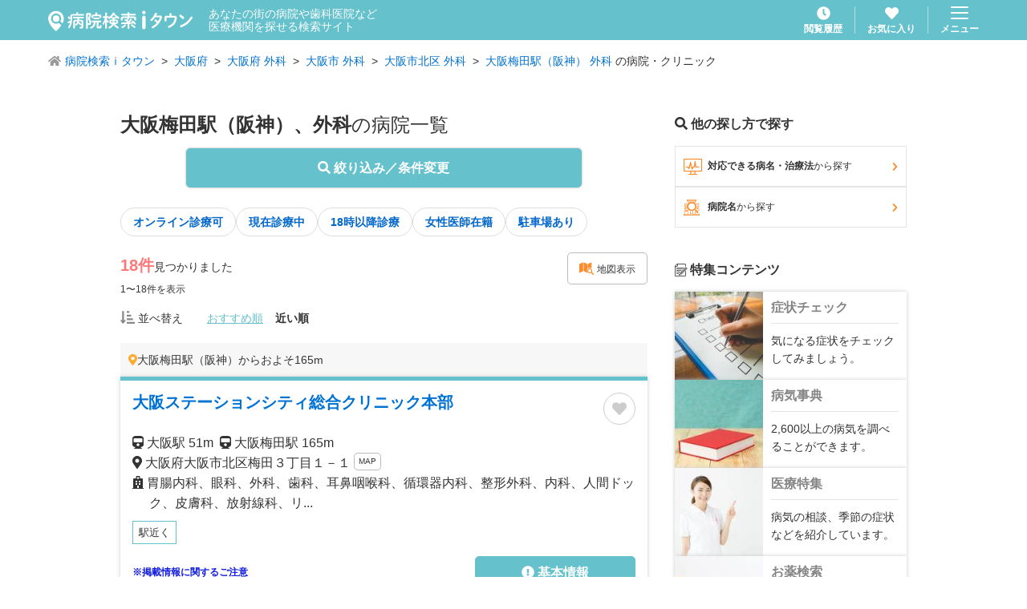

--- FILE ---
content_type: text/css; charset=UTF-8
request_url: https://medical.itp.ne.jp/_next/static/css/1bcce638683817fc.css
body_size: 263
content:
.MinfoMap_mapWrapper__DkAtz{border:1px solid #ccc;width:980px;margin:50px auto;padding:50px}.MinfoMap_mapTitle__UvOYR{color:#333;font-size:28px;border-left:5px solid #65c1cb;line-height:1.4;font-weight:700;padding-left:11px;margin-bottom:15px}.MinfoMap_mapBody__7wOp0{position:relative;width:100%;height:500px;background-color:#ddd}.MinfoMap_mapBody__defaultButton__HMgLM{position:absolute;width:250px;top:45px;left:50%;transform:translateX(-50%);z-index:99}.MinfoMap_mapBody__body__NCt8O{width:100%;height:100%}.MinfoMap_articleButton__Ngrxl{display:flex;justify-content:center;margin-top:50px;gap:20px}.MinfoMap_articleButton__item__PHW0b{width:200px}.MinfoMap_mapTitle__wkIOC{font-size:18px;font-weight:700;line-height:1.2;color:#333;margin-bottom:10px;border-left:5px solid #65c1cb;padding-left:5px}.MinfoMap_articleMap__tOpyE{position:relative;width:100%;height:calc(100vh - 330px)}.MinfoMap_articleMap__defaultButton__EtQaY{position:absolute;width:120px;top:20px;left:50%;transform:translateX(-50%);z-index:100}.MinfoMap_articleMap__body__hbPy_{width:100%;height:100%}.MinfoMap_articleButton__Tjwo2{display:flex;justify-content:space-between}.MinfoMap_articleButton__item__MBhGw{width:49%}

--- FILE ---
content_type: text/css; charset=UTF-8
request_url: https://medical.itp.ne.jp/_next/static/css/4a598dfa1dca8f8e.css
body_size: 3542
content:
.ToggleFavoriteButton_toggleFavoriteButton__xZmMk{display:flex;align-items:center;justify-content:center;width:40px;height:40px;border-radius:20px;border:1px solid #ccc;color:#ccc;background-color:#fff;transition:all .25s ease;font-size:18px;line-height:1;position:relative}.ToggleFavoriteButton_toggleFavoriteButton--active__EEsee{border-color:#ffb7c8;background-color:#ffb7c8;color:#fff}.ToggleFavoriteButton_toggleFavoriteButton__xZmMk:hover{transform:scale(1.1)}.ToggleFavoriteButton_toggleFavoriteButton__popup__Y1oFB{text-align:center;width:80px;display:block;padding:5px;border-radius:5px;border:1px solid #ddd;background:#fff;position:absolute;bottom:calc(100% + 5px);left:50%;transform:translateX(-50%);opacity:0;visibility:hidden;font-size:10px;color:#333}.ToggleFavoriteButton_toggleFavoriteButton__popup--active__oH9dK{animation:ToggleFavoriteButton_popup__kWnSg 1s ease}@keyframes ToggleFavoriteButton_popup__kWnSg{0%{visibility:visible}25%{visibility:visible;opacity:1}75%{visibility:visible;opacity:1}0%{visibility:hidden;opacity:0}}.TextLink_textLink__C8Oo3{color:#06c;line-height:inherit;font-size:inherit;font-weight:inherit;text-align:inherit}.TextLink_textLink--underline__RC0UY,.TextLink_textLink__C8Oo3:hover{text-decoration:underline}.TextLink_textLink--underline__RC0UY:hover{text-decoration:none}.TextLink_textLink--black__LaqfU{color:#333}.TextLink_textLink--gray__rjAkH{color:#555}.TextLink_textLink--green__TfbEm{color:#65c1cb}.TextLink_textLink--fontXLarge__PxpcL{font-size:28px}.TextLink_textLink--fontLarge__uA0Lq{font-size:16px}.TextLink_textLink--fontSmall__hqTa3{font-size:12px}.ScheduleTable_scheduleTable__sFJ5N{width:100%;text-align:left;border:1px solid #ccc;margin-bottom:10px}.ScheduleTable_scheduleTable__data__vmwUY,.ScheduleTable_scheduleTable__head__2bwTy{font-size:16px;font-weight:700;width:9%;text-align:center;border:1px solid #ccc;line-height:1}.ScheduleTable_scheduleTable__data__vmwUY:first-child,.ScheduleTable_scheduleTable__head__2bwTy:first-child{width:28%;padding:8px 3px;border:1px solid #ccc;text-align:center}.ScheduleTable_scheduleTable__data__vmwUY:nth-child(7),.ScheduleTable_scheduleTable__head__2bwTy:nth-child(7){color:#28afd6;background-color:#eaf8fc}.ScheduleTable_scheduleTable__data__vmwUY:nth-child(8),.ScheduleTable_scheduleTable__data__vmwUY:nth-child(9),.ScheduleTable_scheduleTable__head__2bwTy:nth-child(8),.ScheduleTable_scheduleTable__head__2bwTy:nth-child(9){color:#ff7979;background-color:#fff1f4}.ScheduleTable_scheduleTable__data--empty__SIEG_,.ScheduleTable_scheduleTable__head--empty___jqbw{color:inherit;background-color:#f5f5f5}.ScheduleTable_scheduleTable__caption__nLq47{padding-top:5px;caption-side:bottom;font-size:14px;text-align:left}.ScheduleTable_scheduleTable__caption__text__3pmPR{display:flex;justify-content:space-between;align-items:flex-start;gap:5px}.ScheduleTable_scheduleTable__caption__text__label__v3bPG{width:50px;text-align:center;background:#f1f1f1;border-radius:3px;padding:5px 0;font-size:12px;line-height:1}.ScheduleTable_scheduleTable__caption__text__body__GoqSo{width:calc(100% - 60px)}.FullScreenModalBase_fullScreenModal__m_JxQ{position:fixed;top:50%;left:50%;overflow:hidden;transform:translate(-50%,-50%);visibility:hidden;z-index:500}.FullScreenModalBase_fullScreenModal--active__W6zqt{visibility:visible}.FullScreenModalBase_fullScreenModal__body__RlSF9{opacity:0;visibility:hidden;transform:scale(0);transition:all .25s ease;transform-origin:center center}.FullScreenModalBase_fullScreenModal--active__W6zqt>.FullScreenModalBase_fullScreenModal__body__RlSF9{opacity:1;visibility:visible;transform:scale(1)}.FullScreenModalBase_fullScreenModalBg__Cf_L5{position:fixed;top:0;left:0;width:100%;height:100%;opacity:0;visibility:hidden;background:rgba(0,0,0,.5);z-index:499;transition:all .25s ease}.FullScreenModalBase_fullScreenModalBg--active__yzalp{visibility:visible;opacity:1}.SearchBody_searchBody__RhFd6{position:relative;width:920px;max-height:700px;overflow:auto;background-color:#fff;box-shadow:0 0 6px 0 rgba(0,0,0,.25);border-radius:5px}.SearchBody_searchBody--small__uKGi1{width:745px}.SimpleModal_simpleModalHeader__fz_7A{position:relative;top:0;left:0;width:100%;background-color:#65c1cb;box-shadow:0 0 6px 0 rgba(0,0,0,.3);z-index:500;height:50px}.SimpleModal_simpleModalHeader__close__d3sgw{position:absolute;right:15px;top:50%;transform:translateY(-50%);z-index:10}.SimpleModal_simpleModalHeader__title__YrVUg{width:100%;position:absolute;left:0;top:50%;transform:translateY(-50%);font-size:16px;color:#333;font-weight:700;text-align:center}.Minfo_articleHeader__LYCfE{padding:30px;width:980px;margin:25px auto;border:1px solid #ccc}.Minfo_articleHeader__title__PuGLp{color:#333;font-size:28px;border-left:5px solid #65c1cb;line-height:1.4;font-weight:700;padding-left:11px}.Minfo_articleHeader__caption__Th78T{font-weight:700;font-size:22px;margin-bottom:10px}.Minfo_articleHeader__tag__mjbEN{color:#333;display:inline-block;padding:5px;background-color:#ddd;font-size:11px;font-weight:700}.Minfo_articleHeader__caption__add__vjvQT{font-size:18px}.Minfo_articleHeader__caption__add--indent__b_KPi{padding-left:1.3em;text-indent:-1.3em}.Minfo_articleHeader__title__box__f0TZv{display:flex;justify-content:space-between;margin-bottom:24px}.Minfo_articleHeader__info__sE84R{margin-top:15px;display:flex;justify-content:space-between}.Minfo_articleHeader__info__number__28MsT{font-weight:700;font-size:26px;color:#333}.Minfo_articleHeader__info__number__icon__Otgi8{font-size:22px;color:#f5ab45}.Minfo_articleHeader__info__navi___YlBc{display:flex;justify-content:space-between;align-items:center}.Minfo_articleHeader__buttons__pk2Mr{display:flex;align-items:flex-end;margin-top:10px}.Minfo_articleHeader__buttons__item__OnQFd{width:200px}.Minfo_articleHeader__buttons__item__OnQFd+.Minfo_articleHeader__buttons__item__OnQFd{margin-left:15px}.Minfo_articleBox___zqoI{border:1px solid #ccc;width:980px;margin:0 auto 20px}.Minfo_articleBox__inner__a9VIc{margin:0 auto;padding:30px 50px}.Minfo_articleBox__text__IS_zY{margin:0 auto;width:980px}.Minfo_articleSection__3yh3o{color:#333;margin-top:0}.Minfo_articleColumn__body__m_iuv{width:170px;margin-right:30px}.Minfo_articleInfo__5_KrX{width:880px;display:flex;margin:0 auto}.Minfo_articleInfoTable__1BHZb{width:100%;border:1px solid #ccc;text-align:left}.Minfo_articleInfoTable__text__6H8CP{font-size:16px}.Minfo_articleInfoTable__data__NUYot,.Minfo_articleInfoTable__head__MNXXp{padding:10px;border:1px solid #ccc;font-size:16px}.Minfo_articleInfoTable__head__MNXXp{font-size:16px;width:25%;background-color:#f5f5f5;font-weight:700;color:#333}.Minfo_articleInfoTable__data__NUYot{width:75%}.Minfo_articleInfoTable__data--attention__5vpl3{color:#fc4d4d;font-weight:700;font-size:18px;background-color:#fff1f4}.Minfo_articleMap__l_9PC{position:relative;width:100%;height:500px;background-color:#ddd;pointer-events:none}.Minfo_articleMap__expand__riqZD{background-color:#fff;padding:10px 15px;position:absolute;bottom:15px;right:15px;z-index:99;box-shadow:0 0 10px 0 rgba(0,0,0,.4)}.Minfo_articleMap__body__CkwM3{width:100%;height:100%}.Minfo_articleSubHeader--flexEnd__U02ce{justify-content:flex-end;display:flex}.Minfo_articleSubHeader__tag__QTKzy{line-height:1;color:#333;display:inline-block;padding:5px;background-color:#ddd;font-size:12px;font-weight:700;margin-bottom:10px}.Minfo_articleCooperative__Gb4BY{padding:30px 60px}.Minfo_articleList__item__58SWn{font-size:16px;text-indent:-1em;padding-left:1em}.Minfo_articleList__item__58SWn:before{content:"・"}.Minfo_articleButton__pHJf2{width:200px;margin:0 auto}.Minfo_articleSectionTitle__wBIdF{background-color:#65c1cb;color:#fff;font-weight:700;padding:8px 15px;line-height:1;font-size:20px}.Minfo_articleFloatingArea__mo7mW{position:fixed;width:100%;height:70px;bottom:0;left:0;z-index:500;background-color:#f8f8f8;border-top:1px solid #e8e8e8;display:flex;justify-content:center;align-items:center}.Minfo_articleFloatingArea__button__RvmmF{width:220px;margin:0 10px}.Minfo_articleFloatingArea__button--tel__ZWvyu{position:relative}.Minfo_articleFloatingArea__flex__buuX7{display:flex;margin-top:40px}.Minfo_articleTooltip__5Flid{position:absolute;bottom:calc(100% + 15px);left:50%;transform:translateX(-50%);color:#000;min-width:280px;padding:20px 10px;font-size:28px;font-weight:700;background:#fff;border:1px solid #fd8b2c;text-align:center;white-space:nowrap}.Minfo_articleTooltip__close__YaT_4{position:absolute;top:-10px;right:-10px;font-size:20px;color:#b1b1b1;background-color:#fff;line-height:1;border-radius:100%}.Minfo_articleTooltip__5Flid:before{border-color:#fd8b2c transparent transparent;border-style:solid;border-width:16px 12px 0;bottom:-16px;margin-left:-12px}.Minfo_articleTooltip__5Flid:after,.Minfo_articleTooltip__5Flid:before{content:"";display:block;position:absolute;width:0;height:0;z-index:-2;left:50%}.Minfo_articleTooltip__5Flid:after{border-color:#fff transparent transparent;border-style:solid;border-width:15px 11px 0;bottom:-15px;margin-left:-11px}.Minfo_articleLinksWrapper__VguEp{width:980px;margin:50px auto}.Minfo_articleLinksTitle__AOOuJ{font-weight:700;font-size:16px;margin-bottom:20px;color:#333;padding-left:1.3em;text-indent:-1.3em}.Minfo_articleLinks__row__P_Jz9+.Minfo_articleLinks__row__P_Jz9{margin-top:25px}.Minfo_articleLinks__label__YhqvZ{margin-bottom:10px}.Minfo_articleLinks__buttons___3uXR{display:flex;flex-wrap:wrap;border:1px solid #e9e9e9;padding:5px 5px 15px 15px}.Minfo_articleLinks__buttons__item__wzQyT{margin:10px 10px 0 0}.Minfo_articleLinks__buttons__item__wzQyT+.Minfo_articleLinks__buttons__item__wzQyT:before{content:"|";color:#e9e9e9;margin-right:5px}.ScheduleTable_scheduleTable__PDdTK{width:100%;text-align:left;border:1px solid #ccc}.ScheduleTable_scheduleTable__data__lw_1j,.ScheduleTable_scheduleTable__head__HMGhY{font-size:14px;width:9%;text-align:center;border:1px solid #ccc;line-height:1}.ScheduleTable_scheduleTable__data__lw_1j:first-child,.ScheduleTable_scheduleTable__head__HMGhY:first-child{width:28%;padding:8px 3px;border:1px solid #ccc;text-align:center}.ScheduleTable_scheduleTable__data__lw_1j:nth-child(7),.ScheduleTable_scheduleTable__head__HMGhY:nth-child(7){color:#28afd6;background-color:#eaf8fc}.ScheduleTable_scheduleTable__data__lw_1j:nth-child(8),.ScheduleTable_scheduleTable__data__lw_1j:nth-child(9),.ScheduleTable_scheduleTable__head__HMGhY:nth-child(8),.ScheduleTable_scheduleTable__head__HMGhY:nth-child(9){color:#ff7979;background-color:#fff1f4}.ScheduleTable_scheduleTable__data--empty__ujN7l,.ScheduleTable_scheduleTable__head--empty__7gypu{color:inherit;background-color:#f5f5f5}.ScheduleTable_scheduleTable__caption__imL9O{padding-top:5px;caption-side:bottom;font-size:13px;text-align:left}.ScheduleTable_scheduleTable__caption__text__lRuAu{display:flex;justify-content:space-between;align-items:flex-start}.ScheduleTable_scheduleTable__caption__text__lRuAu+.ScheduleTable_scheduleTable__caption__text__lRuAu{margin-top:5px}.ScheduleTable_scheduleTable__caption__text__label___KpMh{width:50px;text-align:center;background:#f1f1f1;border-radius:3px;padding:5px 0;font-size:12px;line-height:1}.ScheduleTable_scheduleTable__caption__text__body__yIX1E{width:calc(100% - 60px)}.ToggleFavoriteButton_toggleFavoriteButton__MbasN{display:flex;align-items:center;justify-content:center;width:30px;height:30px;border-radius:15px;border:1px solid #ccc;color:#ccc;background-color:#fff;transition:all .25s ease;font-size:16px;line-height:1}.ToggleFavoriteButton_toggleFavoriteButton--active__rR8th{border-color:#ffb7c8;background-color:#ffb7c8;color:#fff}.ToggleFavoriteButton_toggleFavoriteButton__popup__Xkb07{width:80px;display:block;padding:5px;border-radius:5px;border:1px solid #ddd;background:#fff;position:absolute;bottom:calc(100% + 5px);right:0;opacity:0;visibility:hidden;font-size:10px;color:#333}.ToggleFavoriteButton_toggleFavoriteButton__popup--active__cFMmk{animation:ToggleFavoriteButton_popup__EAgzv 1s ease}@keyframes ToggleFavoriteButton_popup__EAgzv{0%{visibility:visible}25%{visibility:visible;opacity:1}75%{visibility:visible;opacity:1}0%{visibility:hidden;opacity:0}}.FullScreenModalBase_fullScreenModalBase__XvXWB{position:fixed;top:0;left:0;width:100%;height:100%;overflow:auto;background-color:#fff;transform:translateY(100%);transition:transform .25s ease,visibility .25s ease;visibility:hidden;z-index:500}.FullScreenModalBase_fullScreenModalBase__inner__pGezR{width:100%;height:100%;-webkit-overflow-scrolling:touch}.FullScreenModalBase_fullScreenModalBase__XvXWB[data-effect=false]{visibility:visible;transform:none;display:none}.FullScreenModalBase_fullScreenModalBase--active__K6RYK[data-effect=false]{display:block}.FullScreenModalBase_fullScreenModalBase--active__K6RYK{visibility:visible;transform:none}.SearchBody_searchBody__YUDfy{background-color:#fff;position:relative}.SearchBody_searchBody--withFooter__y9jrP{padding-bottom:80px}.SearchHeader_searchHeader__qqbyo{position:-webkit-sticky;position:sticky;top:0;left:0;width:100%;background-color:#65c1cb;box-shadow:0 0 6px 0 rgba(0,0,0,.3);z-index:500;height:45px}.SearchHeader_searchHeader__left__DXAOz{position:absolute;left:15px;top:50%;transform:translateY(-50%);z-index:1}.SearchHeader_searchHeader__right__S4PzG{position:absolute;right:15px;top:50%;transform:translateY(-50%);z-index:10}.SearchHeader_searchHeader__title__9sBNa{width:100%;position:absolute;top:50%;transform:translateY(-50%);font-size:16px;font-weight:700;text-align:center;color:#333}.SearchHeader_searchHeader__form__gYXG0{position:absolute;width:calc(100% - 55px);right:10px;top:50%;transform:translateY(-50%)}.TextLink_textLink__952m8{font-weight:700;line-height:inherit}.TextLink_textLink--blue__DmhsY{color:#2699fb}.TextLink_textLink--green__yHsw1{color:#65c1cb}.TextLink_textLink--gray__DZo3b{color:#555}.TextLink_textLink--fontXLarge__p6X6x{font-size:26px}.TextLink_textLink--fontLarge__RwgSP{font-size:16px}.TextLink_textLink--fontSmall__D3s8i{font-size:11px}.TextLink_textLink--weightNormal__YJ5jb{font-weight:400}.Minfo_articleMainTitle__0QBFx{font-size:18px;font-weight:700;line-height:1.2;color:#333;margin-bottom:10px;border-left:5px solid #65c1cb;padding-left:5px}.Minfo_articleSubHeader__M4Bqe{display:flex;align-items:center;margin-bottom:15px;line-height:1.2}.Minfo_articleSubHeader--flexEnd__cXbVe{justify-content:flex-end}.Minfo_articleSubHeader__title__8Swc3{font-size:15px;font-weight:700;color:#333}.Minfo_articleSubHeader__link__OgwNG{font-size:12px;font-weight:700;color:#0072d3;margin-left:15px}.Minfo_articleSubHeader__tag__DHEE3{color:#333;display:inline-block;padding:5px;background-color:#ddd;font-size:11px;font-weight:700}.Minfo_articleText__aSyeI{font-size:13px}.Minfo_articleList__item__FAA4_{font-size:13px;text-indent:-1em;padding-left:1em}.Minfo_articleList__item__FAA4_:before{content:"・"}.Minfo_articleFloatingArea__kDu68{width:100%;height:65px;position:fixed;bottom:0;left:0;z-index:100;background-color:#f8f8f8;border:1px solid #e8e8e8;padding:10px 15px;display:flex;align-items:center;justify-content:space-between}.Minfo_articleFloatingArea__button__1v2t_{width:calc(50% - 25px)}.Minfo_articleFloatingArea__button--extend__q1SPg{width:calc(100% - 50px)}.Minfo_articleInfoTable__bw_CZ{width:100%;border:1px solid #ccc;text-align:left}.Minfo_articleInfoTable__data__ybe4L,.Minfo_articleInfoTable__head__8puZ1{padding:10px;border:1px solid #ccc}.Minfo_articleInfoTable__head__8puZ1{font-size:12px;width:25%;background-color:#f5f5f5;font-weight:700;color:#333}.Minfo_articleInfoTable__head--green___oKyX{background-color:#eafdff}.Minfo_articleInfoTable__data__ybe4L{width:75%}.Minfo_articleInfoTable__data--attention__HQ4T2{color:#fc4d4d;font-weight:700;font-size:16px;background-color:#fff1f4}.Minfo_articleInfoTable__data--existAllLink__Du288{position:relative;padding-right:100px}.Minfo_articleInfoTable__data__all-link__qy__B{position:absolute;top:50%;transform:translateY(-50%);right:10px}.Minfo_articleMap__EKynS{position:relative;width:100%;height:220px;pointer-events:none}.Minfo_articleMap__expand__p6UNn{background-color:#fff;padding:10px 15px;position:absolute;bottom:15px;right:15px;z-index:99;box-shadow:0 0 10px 0 rgba(0,0,0,.4);color:#333}.Minfo_articleMap__control__riwSO{position:absolute;left:10px;bottom:10px;z-index:100}.Minfo_articleMap__body__ZeE_T{width:100%;height:100%}.Minfo_articleButton__rMXAv{width:50%;margin:0 auto}.Minfo_articleColumn__x4wgy{display:flex;justify-content:space-between;align-items:center}.Minfo_articleColumn__body__LrQ1L{width:calc(50% - 5px)}.Minfo_articleSectionTitle__nvoxN{background-color:#65c1cb;color:#fff;font-weight:700;padding:8px 15px;line-height:1;margin-top:10px}.Minfo_articleTip__sVO5I{position:absolute;top:-23px;left:3px;font-size:10px;background:linear-gradient(180deg,#a90329 0,#6d0019);font-weight:700;padding:5px 10px;line-height:1;border-radius:5px;color:#fff}.Minfo_articleTip__sVO5I:after{content:"";position:absolute;top:100%;left:7px;width:0;height:0;border-color:#6d0019 transparent transparent;border-style:solid;border-width:5px 5px 0}.Minfo_articleIndentText__xZdBO{padding-left:1.3em;text-indent:-1.3em}.Minfo_articleCaption__rSL4Z{font-size:15px;font-weight:700;margin-bottom:10px}.Minfo_articleLinksWrapper__yzAdR{margin:30px auto}.Minfo_articleLinksTitle__SNXJW{font-weight:700;font-size:14px;margin-bottom:20px;color:#333;padding-left:1.3em;text-indent:-1.3em}.Minfo_articleLinks__row__b86MB+.Minfo_articleLinks__row__b86MB{margin-top:25px}.Minfo_articleLinks__label__ujkiP{margin-bottom:10px}.Minfo_articleLinks__buttons__TOgDk{display:flex;flex-wrap:wrap;border:1px solid #e9e9e9;padding:5px 5px 15px 15px}.Minfo_articleLinks__buttons__item__0qPjv{margin:10px 10px 0 0}.Minfo_articleLinks__buttons__item__0qPjv+.Minfo_articleLinks__buttons__item__0qPjv:before{content:"|";color:#e9e9e9;margin-right:5px}

--- FILE ---
content_type: application/javascript; charset=UTF-8
request_url: https://medical.itp.ne.jp/_next/static/chunks/636-bb237487025dbcb4.js
body_size: 4545
content:
(self.webpackChunk_N_E=self.webpackChunk_N_E||[]).push([[636],{3311:function(t,e,n){"use strict";n.d(e,{aN:function(){return Loader}});var o,r,fastDeepEqual=function equal(t,e){if(t===e)return!0;if(t&&e&&"object"==typeof t&&"object"==typeof e){if(t.constructor!==e.constructor)return!1;if(Array.isArray(t)){if((n=t.length)!=e.length)return!1;for(o=n;0!=o--;)if(!equal(t[o],e[o]))return!1;return!0}if(t.constructor===RegExp)return t.source===e.source&&t.flags===e.flags;if(t.valueOf!==Object.prototype.valueOf)return t.valueOf()===e.valueOf();if(t.toString!==Object.prototype.toString)return t.toString()===e.toString();if((n=(r=Object.keys(t)).length)!==Object.keys(e).length)return!1;for(o=n;0!=o--;)if(!Object.prototype.hasOwnProperty.call(e,r[o]))return!1;for(o=n;0!=o--;){var n,o,r,i=r[o];if(!equal(t[i],e[i]))return!1}return!0}return t!=t&&e!=e};let i="__googleMapsScriptId";(o=r||(r={}))[o.INITIALIZED=0]="INITIALIZED",o[o.LOADING=1]="LOADING",o[o.SUCCESS=2]="SUCCESS",o[o.FAILURE=3]="FAILURE";let Loader=class Loader{constructor({apiKey:t,authReferrerPolicy:e,channel:n,client:o,id:r=i,language:s,libraries:l=[],mapIds:a,nonce:_,region:c,retries:h=3,url:d="https://maps.googleapis.com/maps/api/js",version:b}){if(this.callbacks=[],this.done=!1,this.loading=!1,this.errors=[],this.apiKey=t,this.authReferrerPolicy=e,this.channel=n,this.client=o,this.id=r||i,this.language=s,this.libraries=l,this.mapIds=a,this.nonce=_,this.region=c,this.retries=h,this.url=d,this.version=b,Loader.instance){if(!fastDeepEqual(this.options,Loader.instance.options))throw Error(`Loader must not be called again with different options. ${JSON.stringify(this.options)} !== ${JSON.stringify(Loader.instance.options)}`);return Loader.instance}Loader.instance=this}get options(){return{version:this.version,apiKey:this.apiKey,channel:this.channel,client:this.client,id:this.id,libraries:this.libraries,language:this.language,region:this.region,mapIds:this.mapIds,nonce:this.nonce,url:this.url,authReferrerPolicy:this.authReferrerPolicy}}get status(){return this.errors.length?r.FAILURE:this.done?r.SUCCESS:this.loading?r.LOADING:r.INITIALIZED}get failed(){return this.done&&!this.loading&&this.errors.length>=this.retries+1}createUrl(){let t=this.url;return t+="?callback=__googleMapsCallback",this.apiKey&&(t+=`&key=${this.apiKey}`),this.channel&&(t+=`&channel=${this.channel}`),this.client&&(t+=`&client=${this.client}`),this.libraries.length>0&&(t+=`&libraries=${this.libraries.join(",")}`),this.language&&(t+=`&language=${this.language}`),this.region&&(t+=`&region=${this.region}`),this.version&&(t+=`&v=${this.version}`),this.mapIds&&(t+=`&map_ids=${this.mapIds.join(",")}`),this.authReferrerPolicy&&(t+=`&auth_referrer_policy=${this.authReferrerPolicy}`),t}deleteScript(){let t=document.getElementById(this.id);t&&t.remove()}load(){return this.loadPromise()}loadPromise(){return new Promise((t,e)=>{this.loadCallback(n=>{n?e(n.error):t(window.google)})})}importLibrary(t){return this.execute(),google.maps.importLibrary(t)}loadCallback(t){this.callbacks.push(t),this.execute()}setScript(){var t,e;if(document.getElementById(this.id)){this.callback();return}let n={key:this.apiKey,channel:this.channel,client:this.client,libraries:this.libraries.length&&this.libraries,v:this.version,mapIds:this.mapIds,language:this.language,region:this.region,authReferrerPolicy:this.authReferrerPolicy};Object.keys(n).forEach(t=>!n[t]&&delete n[t]),(null===(e=null===(t=null==window?void 0:window.google)||void 0===t?void 0:t.maps)||void 0===e?void 0:e.importLibrary)||(t=>{let e,n,o,r="The Google Maps JavaScript API",i="google",s="importLibrary",l="__ib__",a=document,_=window;_=_[i]||(_[i]={});let c=_.maps||(_.maps={}),h=new Set,d=new URLSearchParams,u=()=>e||(e=new Promise((s,_)=>{var b,g,p,f;return b=this,g=void 0,p=void 0,f=function*(){var b;for(o in yield n=a.createElement("script"),n.id=this.id,d.set("libraries",[...h]+""),t)d.set(o.replace(/[A-Z]/g,t=>"_"+t[0].toLowerCase()),t[o]);d.set("callback",i+".maps."+l),n.src=this.url+"?"+d,c[l]=s,n.onerror=()=>e=_(Error(r+" could not load.")),n.nonce=this.nonce||(null===(b=a.querySelector("script[nonce]"))||void 0===b?void 0:b.nonce)||"",a.head.append(n)},new(p||(p=Promise))(function(t,e){function fulfilled(t){try{step(f.next(t))}catch(t){e(t)}}function rejected(t){try{step(f.throw(t))}catch(t){e(t)}}function step(e){var n;e.done?t(e.value):((n=e.value)instanceof p?n:new p(function(t){t(n)})).then(fulfilled,rejected)}step((f=f.apply(b,g||[])).next())})}));c[s]?console.warn(r+" only loads once. Ignoring:",t):c[s]=(t,...e)=>h.add(t)&&u().then(()=>c[s](t,...e))})(n);let o=this.libraries.map(t=>this.importLibrary(t));o.length||o.push(this.importLibrary("core")),Promise.all(o).then(()=>this.callback(),t=>{let e=new ErrorEvent("error",{error:t});this.loadErrorCallback(e)})}reset(){this.deleteScript(),this.done=!1,this.loading=!1,this.errors=[],this.onerrorEvent=null}resetIfRetryingFailed(){this.failed&&this.reset()}loadErrorCallback(t){if(this.errors.push(t),this.errors.length<=this.retries){let t=this.errors.length*Math.pow(2,this.errors.length);console.error(`Failed to load Google Maps script, retrying in ${t} ms.`),setTimeout(()=>{this.deleteScript(),this.setScript()},t)}else this.onerrorEvent=t,this.callback()}callback(){this.done=!0,this.loading=!1,this.callbacks.forEach(t=>{t(this.onerrorEvent)}),this.callbacks=[]}execute(){if(this.resetIfRetryingFailed(),this.done)this.callback();else{if(window.google&&window.google.maps&&window.google.maps.version){console.warn("Google Maps already loaded outside @googlemaps/js-api-loader.This may result in undesirable behavior as options and script parameters may not match."),this.callback();return}this.loading||(this.loading=!0,this.setScript())}}}},4311:function(t,e,n){"use strict";var o=n(5893),r=n(7294),i=n(2646),s=n.n(i),l=n(1664),a=n.n(l);let _=(0,r.memo)(t=>{let{children:e,className:n,options:r,type:i,href:l,onClick:_,target:c}=t,h="".concat(s().button);if(r)for(let t of r)h+=" ".concat(s()["button--".concat(t)]);return(n&&(h+=" ".concat(n)),l)?(0,o.jsx)(a(),{href:l,className:h,target:c,rel:"_blank"===c?"noopener noreferrer":"",onClick:_,children:e}):(0,o.jsx)("button",{type:i,className:h,onClick:_,children:e})});_.defaultProps={type:"button"},_.displayName="Button",e.Z=_},5557:function(t,e,n){"use strict";var o=n(5893),r=n(7294),i=n(3602),s=n.n(i),l=n(1664),a=n.n(l);let _=(0,r.memo)(t=>{let{children:e,className:n,options:r,type:i,href:l,onClick:_,target:c,natural:h}=t,d="".concat(s().button);if(r)for(let t of r)d+=" ".concat(s()["button--".concat(t)]);return(n&&(d+=" ".concat(n)),h)?(0,o.jsx)("a",{href:l,className:d,target:c,rel:"_blank"===c?"noopener noreferrer":"",onClick:_,children:e}):l?(0,o.jsx)(a(),{href:l,className:d,target:c,rel:"_blank"===c?"noopener noreferrer":"",onClick:_,children:e}):(0,o.jsx)("button",{type:i,className:d,onClick:_,children:e})});_.defaultProps={type:"button"},_.displayName="Button",e.Z=_},3536:function(t,e){"use strict";e.Z={pageView:{event:"",_url:"",_title:"",_svcByUrl:"",_svc:"",_pageType:"",_contType:"",_eventType:"表示",___schType:"",___schWord:"",___schLocWord:"",___schGenre:"",___displayArea:"RSLT"},impression:{event:"impression",_eventType:"IMP",___schType:"",___schWord:"",___schLocWord:"",___schGenre:"",__recordId:"",__toId:"",__dType:"",__dLoc:"",__dSg:"",___displayArea:""},clickEvent:{event:"click",_eventType:"",___schType:"",___schWord:"",___schLocWord:"",___schGenre:"",__recordId:"",__toId:"",__dType:"",__dLoc:"",__dSg:"",___displayArea:"",_linkUrl:""}}},746:function(t,e,n){"use strict";var o=n(4361),r=n(7294),i=n(7015),s=n(3536);e.Z=t=>{let{apiStoreState:e}=(0,i.o)(),n=(0,r.useMemo)(()=>(0,o.M)(t.ki)||t.md.img1,[t]),l=(0,r.useMemo)(()=>{let e=[];for(let n=1;n<6;n++){let o=t.md["acss".concat(n)];o&&e.push(o)}return e},[t]),a=(0,r.useMemo)(()=>{let e=[];return"1"===t.md.brfr_flg&&e.push("バリアフリー"),"1"===t.md.kids_flg&&e.push("キッズコーナー"),"1"===t.md.nyin_stb_flg&&e.push("入院設備"),e},[t]),_=(0,r.useMemo)(()=>{let e=[];return"1"===t.md.online_snr_flg?e.push("オンライン診療可(再診のみ)"):"2"===t.md.online_snr_flg&&e.push("オンライン診療可"),"1"===t.md.cards_flg&&e.push("カード可"),"1"===t.md.zitk_snr_flg&&e.push("在宅診療可（往診）"),e},[t]),c=(0,r.useMemo)(()=>{let e=[];for(let n=1;n<4;n++)t.md["url".concat(n)]&&e.push({id:n,title:t.md["url".concat(n,"_title")],url:t.md["url".concat(n)]});return e},[t]),h=(0,r.useMemo)(()=>{if(!t.ki.sginfo)return"";{let e="",n=/(\d+)__/,o=[...t.ki.sginfo];return o.sort((t,e)=>{let o=n.test(t)?Number(t.match(n)[1]):999999,r=n.test(e)?Number(e.match(n)[1]):999999;return o>r?1:o<r?-1:0}).forEach(t=>{e+="".concat(t.slice(9),"、")}),e.slice(0,-1)}},[t]),d=(0,r.useMemo)(()=>{let e=!!Array.isArray(t.md.hours)&&t.md.hours.flat().filter(t=>null!==t[0]&&null!==t[1]).length>0,n=null!==t.md.yoyaku_flg;return e||n||t.md.kyugyub},[t]),b=(0,r.useMemo)(()=>{let e=t.ki.dcd.map(t=>{switch(t){case"06":return"FAX";case"12":return"(代)";case"22":return"(F兼)";case"24":return"＃";default:return""}});return e.join(" ")},[t]),g=(0,r.useMemo)(()=>t.ki.dcd.includes("06"),[t]),p=(0,r.useMemo)(()=>t.ki.dcd.includes("24")?"#":"",[t]),f=(0,r.useMemo)(()=>{let e="";switch(t.ki.sg_displayflg){case"2":e=t.ki.sg_custtext;break;case"3":break;default:e=h}return e},[t,h]),m=(0,r.useMemo)(()=>{if(!h)return[];{let t=e.department.map(t=>t.list.map(t=>t.title)).flat();return h.split("、").filter(e=>t.includes(e))}},[h,e]),y=(0,r.useMemo)(()=>t.md.free_kumk||t.md.snmni||"1"===t.md.jysi_is_flg||t.md.tiou_skn||t.md.jyusnryu_hsk||t.md.rki_kknmi||t.md.snryu_jsk||a.length>0||_.length>0||c.length>0,[t,a,_,c]);return(0,r.useEffect)(()=>{window.dataLayer.push({...s.Z.pageView,_title:t.ki.name,_contType:t.md.md_aa_flg?"AA":"BB",_svcByUrl:"詳細ページ",_svc:"詳細ページ"})},[]),{distanceFilter:t=>t<1e3?"".concat(Math.floor(t),"m"):"".concat(Math.floor(t/100)/10,"km"),getPresenceText:t=>Number(t)?"あり":"なし",getPossibleText:t=>Number(t)?"可":"不可",illnessArrayToText:t=>t.map(t=>t[2]).join("、"),gtmClickPush:function(e){let n=arguments.length>1&&void 0!==arguments[1]?arguments[1]:"";window.dataLayer.push({...s.Z.clickEvent,_eventType:e,__recordId:t.ki.hki_id,__toId:t.ki.hki_id,__dType:t.ki.dtype,__dLoc:t.ki.pref_cd,__dSg:f,_linkUrl:n})},hasThumbnailFlag:n,access:l,facilityTexts:a,otherTexts:_,urlData:c,info:h,displayHours:d,denryaku:b,isFax:g,sharpDial:p,sgText:f,checkedInfo:m,displayCharacteristicSection:y}}},2646:function(t){t.exports={button:"Button_button__PT_6X","button--slim":"Button_button--slim__GaqLt","button--tight":"Button_button--tight__9TaIv","button--fat":"Button_button--fat__BawmW","button--oceanBlue":"Button_button--oceanBlue__GTT5b","button--blue":"Button_button--blue__tnxgp","button--lightblue":"Button_button--lightblue__MUK_Z","button--gray":"Button_button--gray___UsCq","button--offGray":"Button_button--offGray__bVXPJ","button--white":"Button_button--white__2NoAJ","button--pink":"Button_button--pink__7t_Us","button--orange":"Button_button--orange__5N7Gx","button--outlineOrange":"Button_button--outlineOrange__3lBDQ","button--outlineBlack":"Button_button--outlineBlack__CNcv6","button--outlineGray":"Button_button--outlineGray__0BkdF","button--outlineOffGray":"Button_button--outlineOffGray__0_tuz","button--disableGray":"Button_button--disableGray__wI4EZ","button--fontXLarge":"Button_button--fontXLarge__Aognc","button--fontLarge":"Button_button--fontLarge__c3Z_J","button--fontMiddle":"Button_button--fontMiddle__gh6BO","button--fontSmall":"Button_button--fontSmall__J9csR","button--fontXSmall":"Button_button--fontXSmall__qSFzk","button--shadow":"Button_button--shadow__f4IUf","button--round":"Button_button--round__kojWU","button--disabled":"Button_button--disabled__qG544","button--weightNormal":"Button_button--weightNormal__p4NUn","button--borderWidth2":"Button_button--borderWidth2__jsUmK","button--inlineBlock":"Button_button--inlineBlock__tpfEU","button--w140":"Button_button--w140__Bp5Oe"}},3602:function(t){t.exports={button:"Button_button__IHoP8","button--slim":"Button_button--slim__wgNwg","button--middle":"Button_button--middle__yotNT","button--tight":"Button_button--tight__3VNdm","button--fat":"Button_button--fat__rQ_5P","button--oceanBlue":"Button_button--oceanBlue__2AO_i","button--blue":"Button_button--blue__6Nse4","button--lightblue":"Button_button--lightblue__bb4li","button--gray":"Button_button--gray__8wyhW","button--thickGray":"Button_button--thickGray__61tfx","button--white":"Button_button--white__XgWgL","button--pink":"Button_button--pink__MbamZ","button--orange":"Button_button--orange__xAxes","button--outlineOrange":"Button_button--outlineOrange__kU3U8","button--outlineGray":"Button_button--outlineGray__6EODo","button--outlineBlack":"Button_button--outlineBlack__DVZKi","button--disableGray":"Button_button--disableGray__5Y8PL","button--fontLarge":"Button_button--fontLarge__JlEIK","button--fontSmall":"Button_button--fontSmall__muMkV","button--shadow":"Button_button--shadow__lQFAk","button--round":"Button_button--round__ra2Xu","button--disabled":"Button_button--disabled__546jh","button--inlineBlock":"Button_button--inlineBlock__xzbH_"}}}]);

--- FILE ---
content_type: application/javascript; charset=UTF-8
request_url: https://medical.itp.ne.jp/_next/static/chunks/pages/minfo/%5Bid%5D-08f01ceabc10e6b8.js
body_size: 9260
content:
(self.webpackChunk_N_E=self.webpackChunk_N_E||[]).push([[593],{7616:function(e,a,s){(window.__NEXT_P=window.__NEXT_P||[]).push(["/minfo/[id]",function(){return s(8887)}])},9018:function(e,a,s){"use strict";var l=s(5893),i=s(7294),n=s(6705),t=s.n(n),c=s(1664),r=s.n(c);let d=(0,i.memo)(e=>{let{children:a,className:s,options:i,href:n,target:c,onClick:d}=e,_="".concat(t().textLink);if(i)for(let e of i)_+=" ".concat(t()["textLink--".concat(e)]);return(s&&(_+=" ".concat(s)),n)?(0,l.jsx)(r(),{href:n,className:_,target:c,rel:"_blank"===c?"noopener noreferrer":"",onClick:d,children:a}):(0,l.jsx)("button",{type:"button",className:_,onClick:d,children:a})});d.displayName="TextLink",a.Z=d},6474:function(e,a,s){"use strict";var l=s(5893),i=s(1912),n=s.n(i),t=s(7015),c=s(7294);let r=(0,c.memo)(e=>{let{children:a,name:s,onOpen:i,onClose:r}=e,{uiStoreState:d,uiStoreGetters:_,uiStoreMutations:o,searchStoreMutations:h}=(0,t.o)(),m=(0,c.useMemo)(()=>_.fullScreenModalIndex(s),[d]),x=(0,c.useMemo)(()=>d.activeFullScreenModal.length-1===m&&0!==d.activeFullScreenModal.length,[d]),u=(0,c.useMemo)(()=>0===m,[d]);return(0,c.useEffect)(()=>{x?i():r()},[x]),(0,l.jsxs)("div",{children:[(0,l.jsx)("aside",{className:"".concat(n().fullScreenModal," ").concat(x?n()["fullScreenModal--active"]:""),children:(0,l.jsx)("div",{className:n().fullScreenModal__body,children:a})}),(0,l.jsx)("div",{className:"".concat(n().fullScreenModalBg," ").concat(u?n()["fullScreenModalBg--active"]:""),onClick:()=>{o.changeAddTermModalType(""),h.restoreQuery(),o.closeAllFullScreenModal()}})]})});r.defaultProps={onOpen:()=>{},onClose:()=>{}},r.displayName="FullScreenModalBase",a.Z=r},5798:function(e,a,s){"use strict";var l=s(5893),i=s(7294),n=s(6265),t=s.n(n);let c=(0,i.memo)(e=>{let{children:a,options:s}=e,i="".concat(t().searchBody);if(s)for(let e of s)i+=" ".concat(t()["searchBody--".concat(e)]);return(0,l.jsx)("div",{className:i,children:a})});c.displayName="SearchBody",a.Z=c},5938:function(e,a,s){"use strict";var l=s(5893),i=s(7294),n=s(9315),t=s.n(n),c=s(1664),r=s.n(c);let d=(0,i.memo)(e=>{let{children:a,className:s,options:i,href:n,target:c,onClick:d}=e,_="".concat(t().textLink);if(i)for(let e of i)_+=" ".concat(t()["textLink--".concat(e)]);return(s&&(_+=" ".concat(s)),n)?(0,l.jsx)(r(),{href:n,className:_,target:c,rel:"_blank"===c?"noopener noreferrer":"",onClick:d,children:a}):(0,l.jsx)("button",{type:"button",className:_,onClick:d,children:a})});d.displayName="TextLink",a.Z=d},8647:function(e,a,s){"use strict";var l=s(5893),i=s(6669),n=s.n(i),t=s(7294),c=s(7015),r=s(1163);let d=(0,t.memo)(e=>{let{children:a,name:s,noEffect:i,onOpen:d,onClose:_}=e,o=(0,t.useRef)(null),{uiStoreState:h,uiStoreGetters:m}=(0,c.o)(),x=(0,r.useRouter)(),[u,j]=(0,t.useState)(0),f=(0,t.useMemo)(()=>m.fullScreenModalIndex(s),[h]);return(0,t.useEffect)(()=>{f>=0?(j(f+500),d()):_()},[f]),(0,t.useEffect)(()=>{o.current.scroll(0,0)},[x]),(0,l.jsx)("aside",{id:s,ref:o,className:"".concat(n().fullScreenModalBase," ").concat(f>=0?n()["fullScreenModalBase--active"]:""),"data-effect":!i,style:{zIndex:u},children:(0,l.jsx)("div",{className:n().fullScreenModalBase__inner,children:a})})});d.defaultProps={onOpen:()=>{},onClose:()=>{}},d.displayName="FullScreenModalBase",a.Z=d},702:function(e,a,s){"use strict";var l=s(5893),i=s(4214),n=s.n(i),t=s(7294);let c=(0,t.memo)(e=>{let{children:a}=e;return(0,l.jsxs)("header",{className:n().searchHeader,children:[a[0]&&(0,l.jsx)("div",{className:n().searchHeader__left,children:a[0]}),a[0]&&(0,l.jsx)("h1",{className:n().searchHeader__title,children:a[1]}),a[0]&&(0,l.jsx)("div",{className:n().searchHeader__right,children:a[2]})]})});c.displayName="SearchHeader",a.Z=c},6199:function(e,a,s){"use strict";var l=s(5893),i=s(7294),n=s(7407),t=s.n(n);let c=(0,i.memo)(e=>{let{children:a,options:s,className:i}=e,n="".concat(t().searchBody);if(s)for(let e of s)n+=" ".concat(t()["searchBody--".concat(e)]);return i&&(n+=" ".concat(i)),(0,l.jsx)("article",{className:n,children:a})});c.displayName="SearchBody",a.Z=c},8887:function(e,a,s){"use strict";s.r(a),s.d(a,{__N_SSP:function(){return ee},default:function(){return Index}});var l=s(5893),i=s(690),n=s(3053),t=s.n(n),c=s(7294),r=s(1163),d=s(5675),_=s.n(d),o=s(1664),h=s.n(o),m=s(660),x=s(8843),u=s(7424),j=s(746),f=s(3724),k=s(4311),b=s(9018),p=s(3893),y=s(8488),N=s.n(y),g=s(6474),L=s(5798),T=s(7015),M=s(9603),v=s(1436);let I=(0,c.memo)(e=>{let{children:a,modalName:s,size:i}=e,{uiStoreMutations:n}=(0,T.o)();return(0,l.jsx)(g.Z,{name:s,children:(0,l.jsxs)(L.Z,{size:i,children:[(0,l.jsxs)("header",{className:N().simpleModalHeader,children:[(0,l.jsx)("h1",{className:N().simpleModalHeader__title,children:a[0]}),(0,l.jsx)("div",{className:N().simpleModalHeader__close,children:(0,l.jsx)(b.Z,{options:["gray","fontXLarge"],onClick:()=>{n.closeFullScreenModal(s)},children:(0,l.jsx)(M.G,{icon:v.NBC})})})]}),a[1]]})})});I.displayName="SimpleModal";var S=s(7278),w=s(7225),H=s(4361),B=s(2954),C=s(1036),Z=s.n(C),F=s(6024),G=s(3311);function Minfo(e){let{data:a}=e,{uiStoreMutations:s}=(0,T.o)(),i=(0,r.useRouter)(),{storage:n}=(0,B.j)(),{AreaOfInterest:d,breadcrumbs:o,article:y,stations:N,gdc:g,jsonld:L}=a,{distanceFilter:C,getPresenceText:A,getPossibleText:R,illnessArrayToText:z,gtmClickPush:E,hasThumbnailFlag:X,access:q,facilityTexts:P,otherTexts:D,urlData:W,info:O,displayHours:Y,denryaku:U,isFax:K,checkedInfo:J,displayCharacteristicSection:V}=(0,j.Z)(y),[Q,$]=(0,c.useState)(!1),[ee,ea]=(0,c.useState)(!1),es=(0,c.useMemo)(()=>y.ki.show_tel_no?y.ki.tel1:y.ki.tel2,[y]),el=(0,c.useRef)(null),toggleTooltip=()=>{ee||E("tel",es),ea(!ee)};return(0,c.useEffect)(()=>{(async()=>{n.history.regist(i.query.id);let e=new G.aN({apiKey:"AIzaSyA7JfhjGmfwm4F7pKnzfVJOYb4V5oj0-Hc"});e.load().then(async()=>{let{Map:e}=await google.maps.importLibrary("maps"),a=new google.maps.LatLng(y.ki.location_w[1],y.ki.location_w[0]),s=new e(el.current,{zoom:16,center:a,streetViewControl:!1,zoomControl:!1,scaleControl:!0,mapTypeControl:!1,fullscreenControl:!1,styles:[{featureType:"poi",stylers:[{visibility:"off"}]},{featureType:"landscape.man_made",stylers:[{visibility:"off"}]}]});y.ki.zahyo_level>=3500&&new google.maps.Marker({position:a,map:s,icon:"/img/common/marker/marker_blue.png"})})})()},[]),(0,l.jsxs)("div",{style:{paddingBottom:"70px"},children:[(0,l.jsx)(m.Z,{}),(0,l.jsxs)("article",{children:[(0,l.jsx)(S.Z,{data:o,displayArea:"minfo"}),(0,l.jsxs)("header",{className:t().articleHeader,children:[(0,l.jsxs)("div",{className:t().articleHeader__title__box,children:[(0,l.jsx)("h2",{className:t().articleHeader__title,children:y.ki.name}),(0,l.jsx)("div",{className:t().articleHeader__info__navi,children:(0,l.jsx)(f.Z,{id:y.ki.hki_id,onGtmPush:()=>E("favorite")})})]}),(0,l.jsxs)("section",{className:t().articleInfo,children:[X&&(0,l.jsx)("div",{className:t().articleColumn,children:(0,l.jsx)("div",{className:t().articleColumn__body,children:(0,H.M)(y.ki)?(0,l.jsx)(_(),{src:(0,H.s)(y.ki),width:170,height:129,alt:"thumbnail",className:"u-wh100p"}):(0,l.jsx)(_(),{src:"https://resources-ss.rc.itpsys.net/".concat(y.md.img1),width:170,height:129,alt:"thumbnail",className:"u-wh100p"})})}),(0,l.jsxs)("div",{children:[y.ki.text&&(0,l.jsx)("p",{className:"".concat(t().articleHeader__caption," ").concat(t()["articleHeader__caption--lead"]),dangerouslySetInnerHTML:{__html:Z()(y.ki.text)}}),y.ki.n_station.length>0&&(0,l.jsx)("p",{className:t().articleHeader__caption__add,children:N.map(e=>(0,l.jsxs)(c.Fragment,{children:[(0,l.jsx)(M.G,{icon:v.DdW}),"\xa0",e.name," ",C(e.distance),"\xa0\xa0"]},e.code))}),y.ki.show_address&&(0,l.jsxs)("p",{className:t().articleHeader__caption__add,children:[(0,l.jsx)(M.G,{icon:v.FGq}),"\xa0",y.ki.jusyo,y.ki.jyusyo_banti,"\xa0",(0,l.jsx)(k.Z,{href:"/minfo/".concat(i.query.id,"/map/"),options:["outlineGray","tight","normal","round","inlineBlock"],children:"MAP"})]}),"3"!==y.ki.sg_displayflg&&(0,l.jsxs)("p",{className:"".concat(t().articleHeader__caption__add," ").concat(t()["articleHeader__caption__add--indent"]),children:[(0,l.jsx)(M.G,{icon:v.FpA}),"\xa0","2"===y.ki.sg_displayflg&&y.ki.sg_custtext?y.ki.sg_custtext:O]})]})]})]}),(0,l.jsx)("div",{className:t().articleBox__text,children:(0,l.jsx)("p",{className:"u-color-blue u-fz12 u-mb20",children:"掲載情報は事実と異なる場合がございます。必ず当該医療機関に直接ご確認ください。"})}),Y&&(0,l.jsxs)("section",{className:t().articleBox,children:[(0,l.jsxs)("h3",{className:t().articleSectionTitle,children:[(0,l.jsx)(M.G,{icon:F.SZ}),"\xa0診療案内"]}),(0,l.jsxs)("div",{className:t().articleBox__inner,children:[null!==y.md.yoyaku_flg&&(0,l.jsx)("div",{className:"".concat(t().articleSubHeader," ").concat(t()["articleSubHeader--flexEnd"]),children:(0,l.jsxs)("span",{className:t().articleSubHeader__tag,children:["予約",R(y.md.yoyaku_flg)]})}),(0,l.jsx)(p.Z,{closedDay:y.md.kyugyub,caption:y.md.snryu_jkn_memo,data:y.md.hours}),y.md.online_snr_url&&(0,l.jsxs)(k.Z,{href:y.md.online_snr_url,options:["oceanBlue","round","inlineBlock"],target:"_blank",className:"u-mt10",children:[(0,l.jsx)(w.Z,{options:["doctor2"]}),"オンライン診療"]}),/1/.test(y.md.web_yyk_flg)&&y.md.web_yyk_url&&(0,l.jsx)("div",{className:t().articleButton,children:(0,l.jsxs)(k.Z,{href:y.md.web_yyk_url,options:["orange","fontXLarge","slim","round"],onClick:()=>E("web_yyk_url",y.md.web_yyk_url),children:[(0,l.jsx)(M.G,{icon:v.tc$}),"\xa0Web予約"]})})]})]}),y.md.md_aa_flg&&(0,l.jsx)("table",{className:t().articleInfoTable,children:(0,l.jsxs)("tbody",{children:[y.md.snryub&&(0,l.jsxs)("tr",{children:[(0,l.jsx)("th",{className:t().articleInfoTable__head,children:"診療日"}),(0,l.jsx)("td",{className:"".concat(t().articleInfoTable__data," ").concat(t()["articleInfoTable__data--attention"]),children:y.md.snryub})]}),y.md.snryujkn&&(0,l.jsxs)("tr",{children:[(0,l.jsx)("th",{className:t().articleInfoTable__head,children:"診療時間"}),(0,l.jsxs)("td",{className:t().articleInfoTable__data,children:[y.md.snryujkn,"まで診療"]})]}),y.md.skn_ty&&(0,l.jsxs)("tr",{children:[(0,l.jsx)("th",{className:t().articleInfoTable__head,children:"注力している疾患名・治療"}),(0,l.jsx)("td",{className:t().articleInfoTable__data,children:y.md.skn_ty})]}),y.md.acss&&(0,l.jsxs)("tr",{children:[(0,l.jsx)("th",{className:t().articleInfoTable__head,children:"アクセス"}),(0,l.jsx)("td",{className:t().articleInfoTable__data,dangerouslySetInnerHTML:{__html:Z()(y.md.acss)}})]}),y.md.parking_flg&&(0,l.jsxs)("tr",{children:[(0,l.jsx)("th",{className:t().articleInfoTable__head,children:"駐車場"}),(0,l.jsxs)("td",{className:t().articleInfoTable__data,children:[A(y.md.parking_flg),"\xa0",y.md.cysyj_hsk]})]}),y.md.snryu_hhu&&(0,l.jsxs)("tr",{children:[(0,l.jsx)("th",{className:t().articleInfoTable__head,children:"診療方法"}),(0,l.jsx)("td",{className:t().articleInfoTable__data,children:y.md.snryu_hhu})]})]})}),V&&(0,l.jsxs)("section",{className:t().articleBox,children:[(0,l.jsxs)("h3",{className:t().articleSectionTitle,children:[(0,l.jsx)(M.G,{icon:v.Tab}),"\xa0特徴"]}),(0,l.jsxs)("div",{className:t().articleBox__inner,children:[y.md.free_kumk&&(0,l.jsx)("p",{dangerouslySetInnerHTML:{__html:Z()(y.md.free_kumk)}}),(0,l.jsx)("table",{className:t().articleInfoTable,children:(0,l.jsxs)("tbody",{children:[y.md.snmni&&(0,l.jsxs)("tr",{children:[(0,l.jsx)("th",{className:"".concat(t().articleInfoTable__head," ").concat(t()["articleInfoTable__head--green"]),children:"専門医"}),(0,l.jsx)("td",{className:t().articleInfoTable__data,children:y.md.snmni.map(e=>(0,l.jsx)("div",{className:t().articleInfoTable__text,children:e},e.id))})]}),"1"===y.md.jysi_is_flg&&(0,l.jsxs)("tr",{children:[(0,l.jsx)("th",{className:"".concat(t().articleInfoTable__head," ").concat(t()["articleInfoTable__head--green"]),children:"スタッフ"}),(0,l.jsx)("td",{className:t().articleInfoTable__data,children:"女性医師在籍"})]}),(y.md.tiou_skn||y.md.jyusnryu_hsk)&&(0,l.jsxs)("tr",{children:[(0,l.jsx)("th",{className:"".concat(t().articleInfoTable__head," ").concat(t()["articleInfoTable__head--green"]),children:"対応できる病名・治療法"}),(0,l.jsxs)("td",{className:t().articleInfoTable__data,children:[y.md.tiou_skn&&(0,l.jsx)("div",{className:t().articleInfoTable__text,children:z(y.md.tiou_skn)}),y.md.jyusnryu_hsk&&(0,l.jsx)("div",{dangerouslySetInnerHTML:{__html:Z()(y.md.jyusnryu_hsk)}})]})]}),y.md.rki_kknmi&&(0,l.jsxs)("tr",{children:[(0,l.jsx)("th",{className:"".concat(t().articleInfoTable__head," ").concat(t()["articleInfoTable__head--green"]),children:"連携医療機関"}),(0,l.jsxs)("td",{className:t().articleInfoTable__data,children:[(0,l.jsx)("ul",{className:t().articleList,children:y.md.rki_kknmi.slice(0,2).map((e,a)=>(0,l.jsx)("li",{className:t().articleList__item,children:e[0]},"kknmi-".concat(a)))}),y.md.rki_kknmi.length>2&&(0,l.jsxs)(b.Z,{options:["blue"],onClick:()=>s.openFullScreenModal("CooperativeModal"),children:["すべて見る",(0,l.jsx)(M.G,{icon:v._tD})]})]})]}),y.md.snryu_jsk&&(0,l.jsxs)("tr",{children:[(0,l.jsx)("th",{className:"".concat(t().articleInfoTable__head," ").concat(t()["articleInfoTable__head--green"]),children:"診療実績"}),(0,l.jsx)("td",{className:t().articleInfoTable__data,children:(0,l.jsxs)(k.Z,{href:"/minfo/".concat(i.query.id,"/performance/"),options:["blue","middle","slim","inlineBlock","round"],children:["一覧を見る\xa0",(0,l.jsx)(M.G,{icon:v._tD})]})})]}),P.length>0&&(0,l.jsxs)("tr",{children:[(0,l.jsx)("th",{className:"".concat(t().articleInfoTable__head," ").concat(t()["articleInfoTable__head--green"]),children:"施設・設備"}),(0,l.jsx)("td",{className:t().articleInfoTable__data,children:P.join("・")})]}),D.length>0&&(0,l.jsxs)("tr",{children:[(0,l.jsx)("th",{className:"".concat(t().articleInfoTable__head," ").concat(t()["articleInfoTable__head--green"]),children:"その他"}),(0,l.jsx)("td",{className:t().articleInfoTable__data,children:D.join("、")})]}),W.map((e,a)=>(0,l.jsxs)("tr",{children:[0===a&&(0,l.jsx)("th",{className:"".concat(t().articleInfoTable__head," ").concat(t()["articleInfoTable__head--green"]),rowSpan:W.length,children:"URL"}),(0,l.jsxs)("td",{className:t().articleInfoTable__data,children:[e.title,(0,l.jsx)("br",{}),(0,l.jsx)(h(),{href:e.url,target:"_blank",rel:"noopener noreferrer",onClick:()=>E("url".concat(e.id),e.url),children:e.url})]})]},e.id))]})})]})]}),(0,l.jsxs)("section",{className:t().articleBox,children:[(0,l.jsxs)("h3",{className:t().articleSectionTitle,children:[(0,l.jsx)(M.G,{icon:v.DdW}),"\xa0交通情報"]}),(0,l.jsxs)("div",{className:t().articleBox__inner,children:[(0,l.jsx)("table",{className:"".concat(t().articleInfoTable," u-mb30"),children:(0,l.jsxs)("tbody",{children:[(y.ki.show_address||y.md.url4)&&(0,l.jsxs)("tr",{children:[(0,l.jsx)("th",{className:"".concat(t().articleInfoTable__head," ").concat(t()["articleInfoTable__head--green"]),children:"住所"}),(0,l.jsxs)("td",{className:t().articleInfoTable__data,children:[y.ki.show_address&&"".concat(y.ki.jusyo).concat(y.ki.jyusyo_banti?y.ki.jyusyo_banti:""),y.ki.show_address&&y.md.url4&&(0,l.jsx)("br",{}),y.md.url4&&(0,l.jsx)(h(),{href:y.md.url4,rel:"noopener noreferrer",target:"_blank",onClick:()=>E("url4",y.md.url4),children:y.md.url4_title})]})]}),q.length>0&&(0,l.jsxs)("tr",{children:[(0,l.jsx)("th",{className:"".concat(t().articleInfoTable__head," ").concat(t()["articleInfoTable__head--green"]),children:"アクセス"}),(0,l.jsx)("td",{className:t().articleInfoTable__data,children:(0,l.jsx)("ul",{className:t().articleList,children:q.map((e,a)=>(0,l.jsx)("li",{className:t().articleList__item,dangerouslySetInnerHTML:{__html:Z()(e)}},"access-".concat(a)))})})]}),y.md.parking_flg&&(0,l.jsxs)("tr",{children:[(0,l.jsx)("th",{className:"".concat(t().articleInfoTable__head," ").concat(t()["articleInfoTable__head--green"]),children:"駐車場"}),(0,l.jsxs)("td",{className:t().articleInfoTable__data,children:[A(y.md.parking_flg),"\xa0",y.md.cysyj_hsk]})]})]})}),y.ki.zahyo_level<3500&&(0,l.jsx)("p",{className:"u-mb10",children:"位置情報が正しく取得できなかったため病院周辺の地図を表示しています。"}),(0,l.jsx)(h(),{href:"/minfo/".concat(i.query.id,"/map/"),children:(0,l.jsx)("div",{className:t().articleSection,children:(0,l.jsxs)("div",{className:t().articleMap,children:[(0,l.jsxs)("div",{className:t().articleMap__expand,children:[(0,l.jsx)(M.G,{icon:v.$Ni}),"\xa0大きな地図で見る"]}),(0,l.jsx)("div",{ref:el,className:t().articleMap__body})]})})}),y.ki.show_address&&(0,l.jsx)("div",{className:"".concat(t().articleButton," u-mt30"),children:(0,l.jsxs)(k.Z,{href:"https://www.google.com/maps/dir/?api=1&destination=".concat(encodeURIComponent(y.ki.jusyo+y.ki.jyusyo_banti)),options:["fat","blue","round"],target:"_blank",onClick:()=>E("ルートを調べる","https://www.google.com/maps/dir/?api=1&destination=".concat(encodeURIComponent(y.ki.jusyo+y.ki.jyusyo_banti))),children:["ルート案内\xa0",(0,l.jsx)(M.G,{icon:v.Xjp})]})})]})]}),(0,l.jsxs)("div",{className:t().articleLinksWrapper,children:[!Q&&(0,l.jsx)("button",{type:"button",className:"u-color-blue",onClick:()=>$(!0),children:"関連のリンクをすべて表示する"}),(0,l.jsxs)("div",{style:{display:Q?"block":"none"},children:[(0,l.jsxs)("h3",{className:t().articleLinksTitle,children:[(0,l.jsx)(M.G,{icon:v.wn1}),"\xa0条件の似た病院を探す"]}),(0,l.jsxs)("div",{className:t().articleLinks,children:[L[0].data.address.addressLocality&&J.length>0&&(0,l.jsxs)("div",{className:t().articleLinks__row,children:[(0,l.jsxs)("div",{className:t().articleLinks__label,children:[L[0].data.address.addressLocality," \xd7 診療科目"]}),(0,l.jsx)("div",{className:t().articleLinks__buttons,children:J.map((e,a)=>(0,l.jsx)("div",{className:t().articleLinks__buttons__item,children:(0,l.jsxs)(h(),{href:"/easy/list/".concat(L[0].data.address.addressRegion,"/").concat(L[0].data.address.addressLocality,"/-/").concat(e,"/-/1"),children:[L[0].data.address.addressLocality," \xd7 ",e]})},"2-1-".concat(a)))})]}),g&&J.length>0&&(0,l.jsxs)("div",{className:t().articleLinks__row,children:[(0,l.jsxs)("div",{className:t().articleLinks__label,children:[g," \xd7 診療科目"]}),(0,l.jsx)("div",{className:t().articleLinks__buttons,children:J.map((e,a)=>(0,l.jsx)("div",{className:t().articleLinks__buttons__item,children:(0,l.jsxs)(h(),{href:"/easy/list/".concat(L[0].data.address.addressRegion,"/").concat(g,"/-/").concat(e,"/-/1"),children:[g," \xd7 ",e]})},"2-1-".concat(a)))})]}),J.length?N.map(e=>(0,l.jsxs)("div",{className:t().articleLinks__row,children:[(0,l.jsxs)("div",{className:t().articleLinks__label,children:[e.name," \xd7 診療科目"]}),(0,l.jsx)("div",{className:t().articleLinks__buttons,children:J.map((a,s)=>(0,l.jsx)("div",{className:t().articleLinks__buttons__item,children:(0,l.jsxs)(h(),{href:"/easy/list/".concat(e.pref_name_kanji,"/").concat(e.city_name_kanji,"/").concat(e.full_name,"/").concat(a,"/-/1"),children:[e.name," \xd7 ",a]})},"3-1-".concat(e.code,"-").concat(s)))})]},e.code)):"",L[0].data.address.addressRegion&&J.length>0&&(0,l.jsxs)("div",{className:t().articleLinks__row,children:[(0,l.jsxs)("div",{className:t().articleLinks__label,children:[L[0].data.address.addressRegion," \xd7 診療科目"]}),(0,l.jsx)("div",{className:t().articleLinks__buttons,children:J.map((e,a)=>(0,l.jsx)("div",{className:t().articleLinks__buttons__item,children:(0,l.jsxs)(h(),{href:"/easy/list/".concat(L[0].data.address.addressRegion,"/-/-/").concat(e,"/-/1"),children:[L[0].data.address.addressRegion," \xd7 ",e]})},"1-1-".concat(a)))})]}),L[0].data.address.addressLocality&&y.md.tiou_skn&&(0,l.jsxs)("div",{className:t().articleLinks__row,children:[(0,l.jsxs)("div",{className:t().articleLinks__label,children:[L[0].data.address.addressLocality,"\xd7 病名・治療法"]}),(0,l.jsx)("div",{className:t().articleLinks__buttons,children:y.md.tiou_skn.map((e,a)=>(0,l.jsx)("div",{className:t().articleLinks__buttons__item,children:(0,l.jsxs)(h(),{href:"/illness/list/".concat(L[0].data.address.addressRegion,"/").concat(L[0].data.address.addressLocality,"/-/").concat(e[0],"_").concat(e[4],"/-/1"),children:[L[0].data.address.addressLocality," \xd7 ",e[2]]})},"2-2-".concat(a)))})]}),g&&y.md.tiou_skn&&(0,l.jsxs)("div",{className:t().articleLinks__row,children:[(0,l.jsxs)("div",{className:t().articleLinks__label,children:[g," \xd7 病名・治療法"]}),(0,l.jsx)("div",{className:t().articleLinks__buttons,children:y.md.tiou_skn.map((e,a)=>(0,l.jsx)("div",{className:t().articleLinks__buttons__item,children:(0,l.jsxs)(h(),{href:"/illness/list/".concat(L[0].data.address.addressRegion,"/").concat(g,"/-/").concat(e[0],"_").concat(e[4],"/-/1"),children:[g," \xd7 ",e[2]]})},"2-2-".concat(a)))})]}),L[0].data.address.addressRegion&&y.md.tiou_skn&&(0,l.jsxs)("div",{className:t().articleLinks__row,children:[(0,l.jsxs)("div",{className:t().articleLinks__label,children:[L[0].data.address.addressRegion," \xd7 病名・治療法"]}),(0,l.jsx)("div",{className:t().articleLinks__buttons,children:y.md.tiou_skn.map((e,a)=>(0,l.jsx)("div",{className:t().articleLinks__buttons__item,children:(0,l.jsxs)(h(),{href:"/illness/list/".concat(L[0].data.address.addressRegion,"/-/-/").concat(e[0],"_").concat(e[4],"/-/1"),children:[L[0].data.address.addressRegion," \xd7 ",e[2]]})},"1-2-".concat(a)))})]})]}),d.length>0&&J.length>0&&(0,l.jsxs)("section",{children:[(0,l.jsxs)("h3",{className:"".concat(t().articleLinksTitle," u-mt50"),children:[(0,l.jsx)(M.G,{icon:v.wn1}),"注目のエリアから病院を探す"]}),(0,l.jsx)("div",{className:t().articleLinks,children:d.map(e=>(0,l.jsxs)("div",{className:t().articleLinks__row,children:[(0,l.jsxs)("div",{className:t().articleLinks__label,children:[e," \xd7 診療科目"]}),(0,l.jsx)("div",{className:t().articleLinks__buttons,children:J.map((a,s)=>(0,l.jsx)("div",{className:t().articleLinks__buttons__item,children:(0,l.jsxs)(h(),{href:"/easy/list/".concat(L[0].data.address.addressRegion,"/").concat(e,"/-/").concat(a,"/-/1"),children:[e," \xd7 ",a]})},"".concat(e,"-").concat(s)))})]},e))})]}),y.md.tiou_skn&&(0,l.jsxs)("section",{className:"u-mt50",children:[(0,l.jsxs)("h3",{className:t().articleLinksTitle,children:[(0,l.jsx)(M.G,{icon:v.wn1}),"関連キーワード"]}),(0,l.jsx)("div",{className:t().articleLinks,children:(0,l.jsxs)("div",{className:t().articleLinks__row,children:[(0,l.jsx)("div",{className:t().articleLinks__label,children:"対応できる病名・治療法"}),(0,l.jsx)("div",{className:t().articleLinks__buttons,children:y.md.tiou_skn.map((e,a)=>(0,l.jsx)("div",{className:t().articleLinks__buttons__item,children:(0,l.jsx)(h(),{href:"/illness/".concat(e[1],"?group=").concat(e[0]),children:e[2]})},"1-2-".concat(a)))})]})})]})]})]}),y.md.rki_kknmi&&(0,l.jsxs)(I,{size:"small",modalName:"CooperativeModal",children:["連携医療機関",(0,l.jsx)("div",{className:t().articleCooperative,children:(0,l.jsx)("ul",{children:y.md.rki_kknmi.map((e,a)=>(0,l.jsxs)("li",{children:["・",e[0]]},a))})})]}),(0,l.jsxs)("div",{className:t().articleFloatingArea,children:[y.ki.aa_flg&&y.ki.url&&(0,l.jsx)("div",{className:t().articleFloatingArea__button,children:(0,l.jsxs)(k.Z,{href:y.ki.url,options:["pink","fontLarge","round"],target:"_blank",onClick:()=>E("url",y.ki.url),children:[(0,l.jsx)(M.G,{icon:v.g4A}),"ウェブサイト",(0,l.jsx)(M.G,{icon:v.Xjp})]})}),/1/.test(y.md.web_yyk_flg)&&y.md.web_yyk_url&&(0,l.jsx)("div",{className:t().articleFloatingArea__button,children:(0,l.jsxs)(k.Z,{href:y.md.web_yyk_url,options:["blue","fontLarge","round"],onClick:()=>E("web_yyk_url",y.md.web_yyk_url),children:[(0,l.jsx)(M.G,{icon:v.tc$}),"\xa0Web予約"]})}),(0,l.jsxs)("div",{className:"".concat(t().articleFloatingArea__button," ").concat(t()["articleFloatingArea__button--tel"]),children:[(0,l.jsxs)("div",{className:t().articleTooltip,style:{display:ee?"block":"none"},children:[(0,l.jsx)("button",{type:"button",className:t().articleTooltip__close,onClick:toggleTooltip,children:(0,l.jsx)(M.G,{icon:v.nYk})}),!K&&(0,l.jsx)(M.G,{icon:v.j1w,className:"u-flip u-color-orange u-mr10 u-fz30"}),U,es]}),(0,l.jsxs)(k.Z,{options:["orange","fontLarge","round"],onClick:toggleTooltip,children:[(0,l.jsx)(M.G,{icon:v.j1w,className:"u-flip"}),"\xa0電話番号を表示する"]})]}),(0,l.jsx)("div",{className:"u-ml10 u-mr10",children:(0,l.jsx)(f.Z,{id:y.ki.hki_id,onGtmPush:()=>E("favorite")})})]})]}),(0,l.jsx)(x.Z,{type:"detail"}),(0,l.jsx)(u.Z,{})]})}var A=s(2122),R=s.n(A),z=s(6472),E=s(287),X=s(4338),q=s(5557),P=s(6450),D=s(6318),W=s(2994),O=s(8647),Y=s(6199),U=s(702),K=s(5938);let J=(0,c.memo)(e=>{let{children:a,modalName:s}=e,{uiStoreMutations:i}=(0,T.o)(),n=(0,c.useCallback)(()=>{i.closeFullScreenModal(s)},[s]);return(0,l.jsx)(O.Z,{name:s,children:(0,l.jsxs)(Y.Z,{option:["withFooter"],children:[(0,l.jsxs)(U.Z,{children:[(0,l.jsxs)(K.Z,{option:["gray"],onClick:n,children:[(0,l.jsx)(M.G,{icon:v.A35}),"戻る"]}),a[0]]}),a[1]]})})});J.displayName="SimpleModal";var V=s(5227);function Minfo_Minfo(e){let{data:a}=e,{uiStoreMutations:s}=(0,T.o)(),i=(0,r.useRouter)(),{storage:n}=(0,B.j)(),{AreaOfInterest:t,breadcrumbs:d,article:o,stations:m,gdc:x,jsonld:u}=a,f=(0,c.useRef)(null),{distanceFilter:k,getPresenceText:b,getPossibleText:p,illnessArrayToText:y,gtmClickPush:N,hasThumbnailFlag:g,access:L,facilityTexts:I,otherTexts:S,urlData:C,info:A,displayHours:O,denryaku:Y,isFax:U,checkedInfo:Q,displayCharacteristicSection:$,sharpDial:ee}=(0,j.Z)(o),[ea,es]=(0,c.useState)(!1);return(0,c.useEffect)(()=>{(async()=>{n.history.regist(i.query.id);let e=new G.aN({apiKey:"AIzaSyA7JfhjGmfwm4F7pKnzfVJOYb4V5oj0-Hc"});e.load().then(async()=>{let{Map:e}=await google.maps.importLibrary("maps"),a=new google.maps.LatLng(o.ki.location_w[1],o.ki.location_w[0]),s=new e(f.current,{zoom:16,center:a,streetViewControl:!1,scaleControl:!0,mapTypeControl:!1,fullscreenControl:!1,zoomControl:!1,styles:[{featureType:"poi",stylers:[{visibility:"off"}]},{featureType:"landscape.man_made",stylers:[{visibility:"off"}]}]});o.ki.zahyo_level>=3500&&new google.maps.Marker({position:a,map:s,icon:"/img/common/marker/marker_blue.png"})})})()},[]),(0,l.jsxs)("div",{style:{paddingBottom:"65px"},children:[(0,l.jsx)(z.Z,{}),(0,l.jsxs)("main",{children:[(0,l.jsxs)("article",{children:[(0,l.jsx)(P.Z,{children:(0,l.jsxs)("header",{children:[(0,l.jsx)("h2",{className:R().articleMainTitle,children:o.ki.name}),o.ki.text&&(0,l.jsx)("p",{className:R().articleCaption,dangerouslySetInnerHTML:{__html:Z()(o.ki.text)}}),o.ki.n_station.filter(e=>e.distance<3e3).length>0&&(0,l.jsx)("p",{children:o.ki.n_station.filter(e=>e.distance<3e3).map(e=>(0,l.jsxs)(c.Fragment,{children:[(0,l.jsx)(M.G,{icon:v.DdW}),"\xa0",e.name," ",k(e.distance),"\xa0\xa0"]},e.code))}),o.ki.jusyo&&(0,l.jsxs)("p",{children:[(0,l.jsx)(M.G,{icon:v.FGq}),"\xa0",o.ki.jusyo,o.ki.jyusyo_banti,"\xa0",(0,l.jsx)(q.Z,{href:"/minfo/".concat(i.query.id,"/map/"),options:["outlineGray","fontSmall","tight","round","inlineBlock"],children:"MAP"})]}),"3"!==o.ki.sg_displayflg&&(0,l.jsxs)("p",{className:R().articleIndentText,children:[(0,l.jsx)(M.G,{icon:v.FpA}),"\xa0","2"===o.ki.sg_displayflg&&o.ki.sg_custtext?o.ki.sg_custtext:A]})]})}),(g||o.ki.url&&o.ki.aa_flg)&&(0,l.jsx)(P.Z,{children:(0,l.jsxs)("div",{className:R().articleColumn,children:[g&&(0,l.jsx)("div",{className:R().articleColumn__body,children:(0,H.M)(o.ki)?(0,l.jsx)(_(),{src:(0,H.s)(o.ki),width:180,height:137,alt:"thumbnail",className:"u-wh100p"}):(0,l.jsx)(_(),{src:"https://resources-ss.rc.itpsys.net/".concat(o.md.img1),width:180,height:137,alt:"thumbnail",className:"u-wh100p"})}),o.ki.url&&o.ki.aa_flg&&(0,l.jsx)("div",{className:R().articleColumn__body,children:(0,l.jsxs)(q.Z,{href:o.ki.url,options:["round","pink"],target:"_blank",onClick:()=>N("url",o.ki.url),children:[(0,l.jsx)("span",{className:R().articleTip,children:"詳しくはこちら"}),(0,l.jsx)(M.G,{icon:v.g4A}),"\xa0ウェブサイト\xa0",(0,l.jsx)(M.G,{icon:v.Xjp})]})})]})}),o.md.md_aa_flg&&(0,l.jsx)(P.Z,{children:(0,l.jsx)("table",{className:R().articleInfoTable,children:(0,l.jsxs)("tbody",{children:[o.md.snryub&&(0,l.jsxs)("tr",{children:[(0,l.jsx)("th",{className:R().articleInfoTable__head,children:"診療日"}),(0,l.jsx)("td",{className:"".concat(R().articleInfoTable__data," ").concat(R()["articleInfoTable__data--attention"]),children:o.md.snryub})]}),o.md.snryujkn&&(0,l.jsxs)("tr",{children:[(0,l.jsx)("th",{className:R().articleInfoTable__head,children:"診療時間"}),(0,l.jsxs)("td",{className:R().articleInfoTable__data,children:[o.md.snryujkn,"まで診療"]})]}),o.md.skn_ty&&(0,l.jsxs)("tr",{children:[(0,l.jsx)("th",{className:R().articleInfoTable__head,children:"注力している疾患名・治療"}),(0,l.jsx)("td",{className:R().articleInfoTable__data,children:o.md.skn_ty})]}),o.md.acss&&(0,l.jsxs)("tr",{children:[(0,l.jsx)("th",{className:R().articleInfoTable__head,children:"アクセス"}),(0,l.jsx)("td",{className:R().articleInfoTable__data,dangerouslySetInnerHTML:{__html:Z()(o.md.acss)}})]}),o.md.parking_flg&&(0,l.jsxs)("tr",{children:[(0,l.jsx)("th",{className:R().articleInfoTable__head,children:"駐車場"}),(0,l.jsxs)("td",{className:R().articleInfoTable__data,children:[b(o.md.parking_flg),"\xa0",o.md.cysyj_hsk]})]}),o.md.snryu_hhu&&(0,l.jsxs)("tr",{children:[(0,l.jsx)("th",{className:R().articleInfoTable__head,children:"診療方法"}),(0,l.jsx)("td",{className:R().articleInfoTable__data,children:o.md.snryu_hhu})]})]})})}),O&&(0,l.jsxs)("section",{children:[(0,l.jsxs)("h3",{className:R().articleSectionTitle,children:[(0,l.jsx)(M.G,{icon:F.SZ}),"\xa0診療案内"]}),(0,l.jsxs)(P.Z,{children:[null!==o.md.yoyaku_flg&&(0,l.jsx)("div",{className:"".concat(R().articleSubHeader," ").concat(R()["articleSubHeader--flexEnd"]),children:(0,l.jsxs)("span",{className:R().articleSubHeader__tag,children:["予約",p(o.md.yoyaku_flg)]})}),(0,l.jsx)(D.Z,{closedDay:o.md.kyugyub,caption:o.md.snryu_jkn_memo,data:o.md.hours}),o.md.online_snr_url&&(0,l.jsxs)(q.Z,{href:o.md.online_snr_url,options:["oceanBlue","round"],target:"_blank",className:"u-mt10",children:[(0,l.jsx)(w.Z,{options:["doctor2"]}),"オンライン診療"]})]})]}),(0,l.jsx)(P.Z,{children:(0,l.jsxs)("p",{className:"u-color-blue u-fz12",children:["掲載情報は事実と異なる場合がございます。",(0,l.jsx)("br",{}),"必ず当該医療機関に直接ご確認ください。"]})}),$&&(0,l.jsxs)("section",{children:[(0,l.jsxs)("h3",{className:R().articleSectionTitle,children:[(0,l.jsx)(M.G,{icon:v.Tab}),"\xa0特徴"]}),o.md.free_kumk&&(0,l.jsx)(P.Z,{children:(0,l.jsx)("p",{className:R().articleText,dangerouslySetInnerHTML:{__html:Z()(o.md.free_kumk)}})}),(0,l.jsx)(P.Z,{children:(0,l.jsx)("table",{className:R().articleInfoTable,children:(0,l.jsxs)("tbody",{children:[o.md.snmni&&(0,l.jsxs)("tr",{children:[(0,l.jsx)("th",{className:"".concat(R().articleInfoTable__head," ").concat(R()["articleInfoTable__head--green"]),children:"専門医"}),(0,l.jsx)("td",{className:R().articleInfoTable__data,children:o.md.snmni.map(e=>(0,l.jsx)("div",{children:e},e.id))})]}),"1"===o.md.jysi_is_flg&&(0,l.jsxs)("tr",{children:[(0,l.jsx)("th",{className:"".concat(R().articleInfoTable__head," ").concat(R()["articleInfoTable__head--green"]),children:"スタッフ"}),(0,l.jsx)("td",{className:R().articleInfoTable__data,children:"女性医師在籍"})]}),(o.md.tiou_skn||o.md.jyusnryu_hsk)&&(0,l.jsxs)("tr",{children:[(0,l.jsx)("th",{className:"".concat(R().articleInfoTable__head," ").concat(R()["articleInfoTable__head--green"]),children:"対応できる病名・治療法"}),(0,l.jsxs)("td",{className:R().articleInfoTable__data,children:[(0,l.jsx)("div",{"v-if":"article.md.tiou_skn",children:y(o.md.tiou_skn)}),(0,l.jsx)("div",{"v-if":"article.md.jyusnryu_hsk",dangerouslySetInnerHTML:{__html:Z()(o.md.jyusnryu_hsk)}})]})]}),o.md.rki_kknmi&&(0,l.jsxs)("tr",{"v-if":"",children:[(0,l.jsx)("th",{className:"".concat(R().articleInfoTable__head," ").concat(R()["articleInfoTable__head--green"]),children:"連携医療機関"}),(0,l.jsxs)("td",{className:"".concat(R().articleInfoTable__data," ").concat(o.md.rki_kknmi.length>2?R()["articleInfoTable__data--existAllLink"]:""),children:[(0,l.jsx)("ul",{className:R().articleList,children:o.md.rki_kknmi.slice(0,2).map((e,a)=>(0,l.jsx)("li",{className:R().articleList__item,children:e[0]},"kknmi-".concat(a)))}),o.md.rki_kknmi.length>2&&(0,l.jsx)("div",{className:R().articleInfoTable__data__allLink,children:(0,l.jsxs)(K.Z,{options:["blue"],onClick:()=>s.openFullScreenModal("coopInstitutionModal"),children:["すべて見る",(0,l.jsx)(M.G,{icon:v._tD})]})})]})]}),o.md.snryu_jsk&&(0,l.jsxs)("tr",{children:[(0,l.jsx)("th",{className:"".concat(R().articleInfoTable__head," ").concat(R()["articleInfoTable__head--green"]),children:"診療実績"}),(0,l.jsx)("td",{className:R().articleInfoTable__data,children:(0,l.jsxs)(q.Z,{href:"/minfo/".concat(i.query.id,"/performance/"),options:["blue","fontSmall","slim","inlineBlock","round"],children:["一覧を見る\xa0",(0,l.jsx)(M.G,{icon:v._tD})]})})]}),I.length>0&&(0,l.jsxs)("tr",{children:[(0,l.jsx)("th",{className:"".concat(R().articleInfoTable__head," ").concat(R()["articleInfoTable__head--green"]),children:"施設・設備"}),(0,l.jsx)("td",{className:R().articleInfoTable__data,children:I.join("・")})]}),S.length>0&&(0,l.jsxs)("tr",{children:[(0,l.jsx)("th",{className:"".concat(R().articleInfoTable__head," ").concat(R()["articleInfoTable__head--green"]),children:"その他"}),(0,l.jsx)("td",{className:R().articleInfoTable__data,children:S.join("、")})]}),C.map((e,a)=>(0,l.jsxs)("tr",{children:[0===a&&(0,l.jsx)("th",{className:"".concat(R().articleInfoTable__head," ").concat(R()["articleInfoTable__head--green"]),rowSpan:C.length,children:"URL"}),(0,l.jsxs)("td",{className:R().articleInfoTable__data,children:[e.title,(0,l.jsx)("br",{}),(0,l.jsx)(h(),{href:e.url,target:"_blank",rel:"noopener noreferrer",onClick:()=>N("url".concat(e.id),e.url),children:e.url})]})]},e.id))]})})})]}),(0,l.jsxs)("section",{children:[(0,l.jsxs)("h3",{className:R().articleSectionTitle,children:[(0,l.jsx)(M.G,{icon:v.DdW}),"\xa0交通情報"]}),(0,l.jsx)(P.Z,{children:(0,l.jsx)("table",{className:R().articleInfoTable,children:(0,l.jsxs)("tbody",{children:[(o.ki.show_address||o.md.url4)&&(0,l.jsxs)("tr",{children:[(0,l.jsx)("th",{className:"".concat(R().articleInfoTable__head," ").concat(R()["articleInfoTable__head--green"]),children:"住所"}),(0,l.jsxs)("td",{className:R().articleInfoTable__data,children:[o.ki.show_address&&"".concat(o.ki.jusyo).concat(o.ki.jyusyo_banti?o.ki.jyusyo_banti:""),o.ki.show_address&&o.md.url4&&(0,l.jsx)("br",{}),o.md.url4&&(0,l.jsx)(h(),{href:o.md.url4,target:"_blank",rel:"noopener noreferrer",onClick:()=>N("url4",o.md.url4),children:o.md.url4_title})]})]}),L.length>0&&(0,l.jsxs)("tr",{children:[(0,l.jsx)("th",{className:"".concat(R().articleInfoTable__head," ").concat(R()["articleInfoTable__head--green"]),children:"アクセス"}),(0,l.jsx)("td",{className:R().articleInfoTable__data,children:(0,l.jsx)("ul",{className:R().articleList,children:L.map((e,a)=>(0,l.jsx)("li",{className:R().articleList__item,dangerouslySetInnerHTML:{__html:Z()(e)}},"access-".concat(a)))})})]}),o.md.parking_flg&&(0,l.jsxs)("tr",{children:[(0,l.jsx)("th",{className:"".concat(R().articleInfoTable__head," ").concat(R()["articleInfoTable__head--green"]),children:"駐車場"}),(0,l.jsxs)("td",{className:R().articleInfoTable__data,children:[b(o.md.parking_flg),"\xa0",o.md.cysyj_hsk]})]})]})})})]}),o.ki.zahyo_level<3500&&(0,l.jsx)("p",{className:"u-mb10",children:"位置情報が正しく取得できなかったため病院周辺の地図を表示しています。"}),(0,l.jsx)(h(),{href:"/minfo/".concat(i.query.id,"/map/"),children:(0,l.jsxs)("div",{className:R().articleMap,children:[(0,l.jsxs)("div",{className:R().articleMap__expand,children:[(0,l.jsx)(M.G,{icon:v.$Ni}),"\xa0大きな地図で見る"]}),(0,l.jsx)("div",{ref:f,className:R().articleMap__body})]})}),(0,l.jsxs)(P.Z,{children:[o.ki.show_address&&(0,l.jsx)("div",{className:R().articleButton,children:(0,l.jsxs)(q.Z,{href:"https://www.google.com/maps/dir/?api=1&destination=".concat(encodeURIComponent(o.ki.jusyo+o.ki.jyusyo_banti)),options:["blue","round"],target:"_blank",onClick:()=>N("ルートを調べる","https://www.google.com/maps/dir/?api=1&destination=".concat(encodeURIComponent(o.ki.jusyo+o.ki.jyusyo_banti))),children:["ルート案内\xa0",(0,l.jsx)(M.G,{icon:v.Xjp})]})}),(0,l.jsxs)("div",{className:R().articleLinksWrapper,children:[!ea&&(0,l.jsx)("button",{type:"button",className:"u-color-blue",onClick:()=>es(!0),children:"関連のリンクをすべて表示する"}),(0,l.jsxs)("div",{style:{display:ea?"block":"none"},children:[(0,l.jsxs)("h3",{className:R().articleLinksTitle,children:[(0,l.jsx)(M.G,{icon:v.wn1}),"\xa0条件の似た病院を探す"]}),(0,l.jsxs)("div",{className:R().articleLinks,children:[u[0].data.address.addressLocality&&Q.length>0&&(0,l.jsxs)("div",{className:R().articleLinks__row,children:[(0,l.jsxs)("div",{className:R().articleLinks__label,children:[u[0].data.address.addressLocality," \xd7 診療科目"]}),(0,l.jsx)("div",{className:R().articleLinks__buttons,children:Q.map((e,a)=>(0,l.jsx)("div",{className:R().articleLinks__buttons__item,children:(0,l.jsxs)(h(),{href:"/easy/list/".concat(u[0].data.address.addressRegion,"/").concat(u[0].data.address.addressLocality,"/-/").concat(e,"/-/1"),children:[u[0].data.address.addressLocality," \xd7 ",e]})},"2-1-".concat(a)))})]}),x&&Q.length>0&&(0,l.jsxs)("div",{className:R().articleLinks__row,children:[(0,l.jsxs)("div",{className:R().articleLinks__label,children:[x," \xd7 診療科目"]}),(0,l.jsx)("div",{className:R().articleLinks__buttons,children:Q.map((e,a)=>(0,l.jsx)("div",{className:R().articleLinks__buttons__item,children:(0,l.jsxs)(h(),{href:"/easy/list/".concat(u[0].data.address.addressRegion,"/").concat(x,"/-/").concat(e,"/-/1"),children:[x," \xd7 ",e]})},"2-1-".concat(a)))})]}),Q.length>0?m.map(e=>(0,l.jsxs)("div",{className:R().articleLinks__row,children:[(0,l.jsxs)("div",{className:R().articleLinks__label,children:[e.name," \xd7 診療科目"]}),(0,l.jsx)("div",{className:R().articleLinks__buttons,children:Q.map((a,s)=>(0,l.jsx)("div",{className:R().articleLinks__buttons__item,children:(0,l.jsxs)(h(),{href:"/easy/list/".concat(e.pref_name_kanji,"/").concat(e.city_name_kanji,"/").concat(e.full_name,"/").concat(a,"/-/1"),children:[e.name," \xd7 ",a]})},"3-1-".concat(e.code,"-").concat(s)))})]},e.code)):"",u[0].data.address.addressRegion&&Q.length>0&&(0,l.jsxs)("div",{className:R().articleLinks__row,children:[(0,l.jsxs)("div",{className:R().articleLinks__label,children:[u[0].data.address.addressRegion," \xd7 診療科目"]}),(0,l.jsx)("div",{className:R().articleLinks__buttons,children:Q.map((e,a)=>(0,l.jsx)("div",{className:R().articleLinks__buttons__item,children:(0,l.jsxs)(h(),{href:"/easy/list/".concat(u[0].data.address.addressRegion,"/-/-/").concat(e,"/-/1"),children:[u[0].data.address.addressRegion," \xd7 ",e]})},"1-1-".concat(a)))})]}),u[0].data.address.addressLocality&&o.md.tiou_skn&&(0,l.jsxs)("div",{className:R().articleLinks__row,children:[(0,l.jsxs)("div",{className:R().articleLinks__label,children:[u[0].data.address.addressLocality," \xd7 病名・治療法"]}),(0,l.jsx)("div",{className:R().articleLinks__buttons,children:o.md.tiou_skn.map((e,a)=>(0,l.jsx)("div",{className:R().articleLinks__buttons__item,children:(0,l.jsxs)(h(),{href:"/illness/list/".concat(u[0].data.address.addressRegion,"/").concat(u[0].data.address.addressLocality,"/-/").concat(e[0],"_").concat(e[4],"/-/1"),children:[u[0].data.address.addressLocality," \xd7 ",e[2]]})},"2-2-".concat(a)))})]}),x&&o.md.tiou_skn&&(0,l.jsxs)("div",{className:R().articleLinks__row,children:[(0,l.jsxs)("div",{className:R().articleLinks__label,children:[x," \xd7 病名・治療法"]}),(0,l.jsx)("div",{className:R().articleLinks__buttons,children:o.md.tiou_skn.map((e,a)=>(0,l.jsx)("div",{className:R().articleLinks__buttons__item,children:(0,l.jsxs)(h(),{href:"/illness/list/".concat(u[0].data.address.addressRegion,"/").concat(x,"/-/").concat(e[0],"_").concat(e[4],"/-/1"),children:[x," \xd7 ",e[2]]})},"2-2-".concat(a)))})]}),u[0].data.address.addressRegion&&o.md.tiou_skn&&(0,l.jsxs)("div",{className:R().articleLinks__row,children:[(0,l.jsxs)("div",{className:R().articleLinks__label,children:[u[0].data.address.addressRegion," \xd7 病名・治療法"]}),(0,l.jsx)("div",{className:R().articleLinks__buttons,children:o.md.tiou_skn.map((e,a)=>(0,l.jsx)("div",{className:R().articleLinks__buttons__item,children:(0,l.jsxs)(h(),{href:"/illness/list/".concat(u[0].data.address.addressRegion,"/-/-/").concat(e[0],"_").concat(e[4],"/-/1"),children:[u[0].data.address.addressRegion," \xd7 ",e[2]]})},"1-2-".concat(a)))})]})]}),t.length>0&&Q.length>0&&(0,l.jsxs)("section",{children:[(0,l.jsxs)("h3",{className:"".concat(R().articleLinksTitle," u-mt50"),children:[(0,l.jsx)(M.G,{icon:v.wn1}),"注目のエリアから病院を探す"]}),(0,l.jsx)("div",{className:R().articleLinks,children:t.map(e=>(0,l.jsxs)("div",{className:R().articleLinks__row,children:[(0,l.jsxs)("div",{className:R().articleLinks__label,children:[e," \xd7 診療科目"]}),(0,l.jsx)("div",{className:R().articleLinks__buttons,children:Q.map((a,s)=>(0,l.jsx)("div",{className:R().articleLinks__buttons__item,children:(0,l.jsxs)(h(),{href:"/easy/list/".concat(u[0].data.address.addressRegion,"/").concat(e,"/-/").concat(a,"/-/1"),children:[e," \xd7 ",a]})},"".concat(e,"-").concat(s)))})]},e))})]}),o.md.tiou_skn&&(0,l.jsxs)("section",{children:[(0,l.jsxs)("h3",{className:"".concat(R().articleLinksTitle," u-mt50"),children:[(0,l.jsx)(M.G,{icon:v.wn1}),"関連キーワード"]}),(0,l.jsx)("div",{className:R().articleLinks,children:(0,l.jsxs)("div",{className:R().articleLinks__row,children:[(0,l.jsx)("div",{className:R().articleLinks__label,children:"対応できる病名・治療法"}),(0,l.jsx)("div",{className:R().articleLinks__buttons,children:o.md.tiou_skn.map((e,a)=>(0,l.jsx)("div",{className:R().articleLinks__buttons__item,children:(0,l.jsx)(h(),{href:"/illness/".concat(e[1],"?group=").concat(e[0]),children:e[2]})},"1-2-".concat(a)))})]})})]})]})]})]}),(0,l.jsx)(V.Z,{data:d,displayArea:"minfo"})]}),(0,l.jsxs)("div",{className:R().articleFloatingArea,children:[(0,l.jsx)("div",{className:"".concat(R().articleFloatingArea__button," ").concat(/1/.test(o.md.web_yyk_flg)||o.md.web_yyk_url?"":R()["articleFloatingArea__button--extend"]),children:U?(0,l.jsx)(q.Z,{options:["gray","fontLarge","round"],children:o.ki.show_tel_no?"".concat(Y).concat(o.ki.tel1):"".concat(Y).concat(o.ki.tel2)}):o.ki.show_tel_no?(0,l.jsxs)(q.Z,{href:"tel:".concat(ee).concat(o.ki.tel1),options:["orange","fontLarge","round"],onClick:()=>N("tel",o.ki.tel1),children:[(0,l.jsx)(M.G,{icon:v.j1w,className:"u-flip"}),Y,o.ki.tel1]}):(0,l.jsxs)(q.Z,{href:"tel:".concat(ee).concat(o.ki.tel2),options:["orange","fontLarge","round"],onClick:()=>N("tel",o.ki.tel2),children:[(0,l.jsx)(M.G,{icon:v.j1w,className:"u-flip"}),Y,o.ki.tel2]})}),/1/.test(o.md.web_yyk_flg)&&o.md.web_yyk_url&&(0,l.jsx)("div",{className:R().articleFloatingArea__button,children:(0,l.jsxs)(q.Z,{href:o.md.web_yyk_url,options:["orange","fontLarge","round"],onClick:()=>N("web_yyk_url",o.md.web_yyk_url),children:[(0,l.jsx)(M.G,{icon:v.tc$}),"\xa0Web予約"]})}),(0,l.jsx)(W.Z,{id:o.ki.hki_id,onGtmPush:()=>N("favorite")})]}),o.md.rki_kknmi&&(0,l.jsxs)(J,{modalName:"coopInstitutionModal",children:["連携医療機関",(0,l.jsx)(P.Z,{children:(0,l.jsx)("ul",{children:o.md.rki_kknmi.map((e,a)=>(0,l.jsxs)("li",{children:["・",e[0]]},a))})})]})]}),(0,l.jsx)(E.Z,{type:"detail"}),(0,l.jsx)(X.Z,{})]})}var Q=s(4298),$=s.n(Q),ee=!0;function Index(e){let{isMobile:a,group:s,departments:n,illnesses:t,areaInfo:r,AreaOfInterest:d,breadcrumbs:_,article:o,stations:h,place:m,gdc:x,meta:u,jsonld:j}=e,{apiStoreMutations:f,searchStoreMutations:k,uiStoreMutations:b}=(0,T.o)();return(0,c.useEffect)(()=>{k.clearAllQuery(),b.changeDefaultRouteCode(""),b.changeDefaultPrefecture(""),f.save({key:"group",data:s}),n.forEach(e=>{f.save({key:"department",data:e})}),t.forEach(e=>{f.save({key:"illness",data:e})}),r.data.forEach(e=>{f.save({key:"area",data:e})})},[]),(0,l.jsxs)(l.Fragment,{children:[(0,l.jsx)(i.Z,{data:u}),j.map(e=>(0,l.jsx)($(),{id:e.hid,type:"application/ld+json",dangerouslySetInnerHTML:{__html:JSON.stringify(e.data)}},e.hid)),a?(0,l.jsx)(Minfo_Minfo,{data:{AreaOfInterest:d,breadcrumbs:_,article:o,stations:h,place:m,gdc:x,jsonld:j}}):(0,l.jsx)(Minfo,{data:{AreaOfInterest:d,breadcrumbs:_,article:o,stations:h,place:m,gdc:x,jsonld:j}})]})}},6705:function(e){e.exports={textLink:"TextLink_textLink__C8Oo3","textLink--underline":"TextLink_textLink--underline__RC0UY","textLink--black":"TextLink_textLink--black__LaqfU","textLink--gray":"TextLink_textLink--gray__rjAkH","textLink--green":"TextLink_textLink--green__TfbEm","textLink--fontXLarge":"TextLink_textLink--fontXLarge__PxpcL","textLink--fontLarge":"TextLink_textLink--fontLarge__uA0Lq","textLink--fontSmall":"TextLink_textLink--fontSmall__hqTa3"}},1912:function(e){e.exports={fullScreenModal:"FullScreenModalBase_fullScreenModal__m_JxQ","fullScreenModal--active":"FullScreenModalBase_fullScreenModal--active__W6zqt",fullScreenModal__body:"FullScreenModalBase_fullScreenModal__body__RlSF9",fullScreenModalBg:"FullScreenModalBase_fullScreenModalBg__Cf_L5","fullScreenModalBg--active":"FullScreenModalBase_fullScreenModalBg--active__yzalp"}},8488:function(e){e.exports={simpleModalHeader:"SimpleModal_simpleModalHeader__fz_7A",simpleModalHeader__close:"SimpleModal_simpleModalHeader__close__d3sgw",simpleModalHeader__title:"SimpleModal_simpleModalHeader__title__YrVUg"}},3053:function(e){e.exports={articleHeader:"Minfo_articleHeader__LYCfE",articleHeader__title:"Minfo_articleHeader__title__PuGLp",articleHeader__caption:"Minfo_articleHeader__caption__Th78T",articleHeader__tag:"Minfo_articleHeader__tag__mjbEN",articleHeader__caption__add:"Minfo_articleHeader__caption__add__vjvQT","articleHeader__caption__add--indent":"Minfo_articleHeader__caption__add--indent__b_KPi",articleHeader__title__box:"Minfo_articleHeader__title__box__f0TZv",articleHeader__info:"Minfo_articleHeader__info__sE84R",articleHeader__info__number:"Minfo_articleHeader__info__number__28MsT",articleHeader__info__number__icon:"Minfo_articleHeader__info__number__icon__Otgi8",articleHeader__info__navi:"Minfo_articleHeader__info__navi___YlBc",articleHeader__buttons:"Minfo_articleHeader__buttons__pk2Mr",articleHeader__buttons__item:"Minfo_articleHeader__buttons__item__OnQFd",articleBox:"Minfo_articleBox___zqoI",articleBox__inner:"Minfo_articleBox__inner__a9VIc",articleBox__text:"Minfo_articleBox__text__IS_zY",articleSection:"Minfo_articleSection__3yh3o",articleColumn__body:"Minfo_articleColumn__body__m_iuv",articleInfo:"Minfo_articleInfo__5_KrX",articleInfoTable:"Minfo_articleInfoTable__1BHZb",articleInfoTable__text:"Minfo_articleInfoTable__text__6H8CP",articleInfoTable__head:"Minfo_articleInfoTable__head__MNXXp",articleInfoTable__data:"Minfo_articleInfoTable__data__NUYot","articleInfoTable__data--attention":"Minfo_articleInfoTable__data--attention__5vpl3",articleMap:"Minfo_articleMap__l_9PC",articleMap__expand:"Minfo_articleMap__expand__riqZD",articleMap__body:"Minfo_articleMap__body__CkwM3","articleSubHeader--flexEnd":"Minfo_articleSubHeader--flexEnd__U02ce",articleSubHeader__tag:"Minfo_articleSubHeader__tag__QTKzy",articleCooperative:"Minfo_articleCooperative__Gb4BY",articleList__item:"Minfo_articleList__item__58SWn",articleButton:"Minfo_articleButton__pHJf2",articleSectionTitle:"Minfo_articleSectionTitle__wBIdF",articleFloatingArea:"Minfo_articleFloatingArea__mo7mW",articleFloatingArea__button:"Minfo_articleFloatingArea__button__RvmmF","articleFloatingArea__button--tel":"Minfo_articleFloatingArea__button--tel__ZWvyu",articleFloatingArea__flex:"Minfo_articleFloatingArea__flex__buuX7",articleTooltip:"Minfo_articleTooltip__5Flid",articleTooltip__close:"Minfo_articleTooltip__close__YaT_4",articleLinksWrapper:"Minfo_articleLinksWrapper__VguEp",articleLinksTitle:"Minfo_articleLinksTitle__AOOuJ",articleLinks__row:"Minfo_articleLinks__row__P_Jz9",articleLinks__label:"Minfo_articleLinks__label__YhqvZ",articleLinks__buttons:"Minfo_articleLinks__buttons___3uXR",articleLinks__buttons__item:"Minfo_articleLinks__buttons__item__wzQyT"}},6265:function(e){e.exports={searchBody:"SearchBody_searchBody__RhFd6","searchBody--small":"SearchBody_searchBody--small__uKGi1"}},9315:function(e){e.exports={textLink:"TextLink_textLink__952m8","textLink--blue":"TextLink_textLink--blue__DmhsY","textLink--green":"TextLink_textLink--green__yHsw1","textLink--gray":"TextLink_textLink--gray__DZo3b","textLink--fontXLarge":"TextLink_textLink--fontXLarge__p6X6x","textLink--fontLarge":"TextLink_textLink--fontLarge__RwgSP","textLink--fontSmall":"TextLink_textLink--fontSmall__D3s8i","textLink--weightNormal":"TextLink_textLink--weightNormal__YJ5jb"}},6669:function(e){e.exports={fullScreenModalBase:"FullScreenModalBase_fullScreenModalBase__XvXWB",fullScreenModalBase__inner:"FullScreenModalBase_fullScreenModalBase__inner__pGezR","fullScreenModalBase--active":"FullScreenModalBase_fullScreenModalBase--active__K6RYK"}},4214:function(e){e.exports={searchHeader:"SearchHeader_searchHeader__qqbyo",searchHeader__left:"SearchHeader_searchHeader__left__DXAOz",searchHeader__right:"SearchHeader_searchHeader__right__S4PzG",searchHeader__title:"SearchHeader_searchHeader__title__9sBNa",searchHeader__form:"SearchHeader_searchHeader__form__gYXG0"}},2122:function(e){e.exports={articleMainTitle:"Minfo_articleMainTitle__0QBFx",articleSubHeader:"Minfo_articleSubHeader__M4Bqe","articleSubHeader--flexEnd":"Minfo_articleSubHeader--flexEnd__cXbVe",articleSubHeader__title:"Minfo_articleSubHeader__title__8Swc3",articleSubHeader__link:"Minfo_articleSubHeader__link__OgwNG",articleSubHeader__tag:"Minfo_articleSubHeader__tag__DHEE3",articleText:"Minfo_articleText__aSyeI",articleList__item:"Minfo_articleList__item__FAA4_",articleFloatingArea:"Minfo_articleFloatingArea__kDu68",articleFloatingArea__button:"Minfo_articleFloatingArea__button__1v2t_","articleFloatingArea__button--extend":"Minfo_articleFloatingArea__button--extend__q1SPg",articleInfoTable:"Minfo_articleInfoTable__bw_CZ",articleInfoTable__head:"Minfo_articleInfoTable__head__8puZ1",articleInfoTable__data:"Minfo_articleInfoTable__data__ybe4L","articleInfoTable__head--green":"Minfo_articleInfoTable__head--green___oKyX","articleInfoTable__data--attention":"Minfo_articleInfoTable__data--attention__HQ4T2","articleInfoTable__data--existAllLink":"Minfo_articleInfoTable__data--existAllLink__Du288","articleInfoTable__data__all-link":"Minfo_articleInfoTable__data__all-link__qy__B",articleMap:"Minfo_articleMap__EKynS",articleMap__expand:"Minfo_articleMap__expand__p6UNn",articleMap__control:"Minfo_articleMap__control__riwSO",articleMap__body:"Minfo_articleMap__body__ZeE_T",articleButton:"Minfo_articleButton__rMXAv",articleColumn:"Minfo_articleColumn__x4wgy",articleColumn__body:"Minfo_articleColumn__body__LrQ1L",articleSectionTitle:"Minfo_articleSectionTitle__nvoxN",articleTip:"Minfo_articleTip__sVO5I",articleIndentText:"Minfo_articleIndentText__xZdBO",articleCaption:"Minfo_articleCaption__rSL4Z",articleLinksWrapper:"Minfo_articleLinksWrapper__yzAdR",articleLinksTitle:"Minfo_articleLinksTitle__SNXJW",articleLinks__row:"Minfo_articleLinks__row__b86MB",articleLinks__label:"Minfo_articleLinks__label__ujkiP",articleLinks__buttons:"Minfo_articleLinks__buttons__TOgDk",articleLinks__buttons__item:"Minfo_articleLinks__buttons__item__0qPjv"}},7407:function(e){e.exports={searchBody:"SearchBody_searchBody__YUDfy","searchBody--withFooter":"SearchBody_searchBody--withFooter__y9jrP"}}},function(e){e.O(0,[523,765,261,455,36,431,786,636,774,888,179],function(){return e(e.s=7616)}),_N_E=e.O()}]);

--- FILE ---
content_type: image/svg+xml
request_url: https://medical.itp.ne.jp/img/common/icon_menu.svg
body_size: 26
content:
<svg xmlns="http://www.w3.org/2000/svg" viewBox="0 0 22 16"><defs><style>.cls-1{fill:#fff;}</style></defs><g id="レイヤー_2" data-name="レイヤー 2"><g id="レイヤー_1-2" data-name="レイヤー 1"><path class="cls-1" d="M1,1.5a.5.5,0,0,1,0-1H21a.5.5,0,0,1,0,1Z"/><path class="cls-1" d="M21,0H1A1,1,0,0,0,1,2H21a1,1,0,0,0,0-2Z"/><path class="cls-1" d="M1,8.5a.5.5,0,0,1,0-1H21a.5.5,0,0,1,0,1Z"/><path class="cls-1" d="M21,7H1A1,1,0,0,0,1,9H21a1,1,0,0,0,0-2Z"/><path class="cls-1" d="M1,15.5a.5.5,0,0,1,0-1H21a.5.5,0,0,1,0,1Z"/><path class="cls-1" d="M21,14H1a1,1,0,0,0,0,2H21a1,1,0,0,0,0-2Z"/></g></g></svg>

--- FILE ---
content_type: application/javascript; charset=UTF-8
request_url: https://medical.itp.ne.jp/_next/static/chunks/463-9651daf14eed6ba5.js
body_size: 4111
content:
(self.webpackChunk_N_E=self.webpackChunk_N_E||[]).push([[463],{4311:function(t,e,n){"use strict";var o=n(5893),a=n(7294),i=n(2646),r=n.n(i),_=n(1664),l=n.n(_);let u=(0,a.memo)(t=>{let{children:e,className:n,options:a,type:i,href:_,onClick:u,target:s}=t,c="".concat(r().button);if(a)for(let t of a)c+=" ".concat(r()["button--".concat(t)]);return(n&&(c+=" ".concat(n)),_)?(0,o.jsx)(l(),{href:_,className:c,target:s,rel:"_blank"===s?"noopener noreferrer":"",onClick:u,children:e}):(0,o.jsx)("button",{type:i,className:c,onClick:u,children:e})});u.defaultProps={type:"button"},u.displayName="Button",e.Z=u},9145:function(t,e,n){"use strict";var o=n(5893),a=n(6773),i=n.n(a),r=n(7294),_=n(1664),l=n.n(_);let u=(0,r.memo)(t=>{let{children:e,className:n,options:a,href:r,onClick:_,target:u}=t,s="".concat(i().tagButton);if(a)for(let t of a)s+=" ".concat(i()["tagButton--".concat(t)]);return(n&&(s+=" ".concat(n)),r)?(0,o.jsx)(l(),{href:r,className:s,target:u,rel:"_blank"===u?"noopener noreferrer":"",onClick:_,children:e}):(0,o.jsx)("button",{type:"button",className:s,onClick:_,children:e})});u.displayName="TagButton",e.Z=u},9018:function(t,e,n){"use strict";var o=n(5893),a=n(7294),i=n(6705),r=n.n(i),_=n(1664),l=n.n(_);let u=(0,a.memo)(t=>{let{children:e,className:n,options:a,href:i,target:_,onClick:u}=t,s="".concat(r().textLink);if(a)for(let t of a)s+=" ".concat(r()["textLink--".concat(t)]);return(n&&(s+=" ".concat(n)),i)?(0,o.jsx)(l(),{href:i,className:s,target:_,rel:"_blank"===_?"noopener noreferrer":"",onClick:u,children:e}):(0,o.jsx)("button",{type:"button",className:s,onClick:u,children:e})});u.displayName="TextLink",e.Z=u},771:function(t,e,n){"use strict";var o=n(5893),a=n(3519),i=n.n(a),r=n(7853),_=n(7294);let l=(0,_.memo)(t=>{let{children:e}=t;return(0,o.jsx)("header",{className:i().mainArticleHeader,children:(0,o.jsx)(r.Z,{children:(0,o.jsx)("h2",{className:i().mainArticleHeader__title,children:e})})})});l.displayName="MainArticleHeader",e.Z=l},2653:function(t,e,n){"use strict";var o=n(5893),a=n(947),i=n.n(a),r=n(7294),_=n(4311),l=n(9145),u=n(771),s=n(9372),c=n(7853),g=n(3962),d=n(8677),h=n(7203),b=n(3837),m=n(1163),x=n(2954),f=n(7015),B=n(2746),p=n.n(B),k=n(9603),y=n(1436),L=n(6024);let T=(0,r.memo)(t=>{let{type:e}=t,{uiStoreMutations:n,uiStoreState:a}=(0,f.o)(),B=(0,m.useRouter)(),{storage:T,isStorageInitialized:N}=(0,x.j)(),[j,v]=(0,r.useState)(!0),[C,w]=(0,r.useState)(0),[G,S]=(0,r.useState)(0),[Z,A]=(0,r.useState)([]),I=(0,r.useMemo)(()=>parseInt(B.query.page,10),[B]),isType=t=>e===t,pageUpdate=()=>{let t=Math.ceil(T[e].data.length/20)||1;return w(T[e].data.length),S(t),!(t<I)||(B.push("/".concat(e,"/").concat(t)),!1)},getCurrentIds=()=>T[e].data.slice((I-1)*20,20*I).map(t=>t.body),fetchArticle=async function(t){let o=arguments.length>1&&void 0!==arguments[1]&&arguments[1];v(!0);let a=0;if(await (0,b.Xd)(t).then(n=>{let i=[];t.forEach(t=>{let o=n.hits.hits.findIndex(e=>e._id===t);-1===o?(a++,T[e].remove(t)):i.push(n.hits.hits[o])}),o?A(t=>[...t,...i]):A(i)}).catch(t=>{window.console.error(t)}),a){let t=20*I,o=t-a,i=T[e].data.slice(o,t).map(t=>t.body);isType("favorite")&&n.changeFavoriteCount(T[e].data.length),i.length&&fetchArticle(i,!0),pageUpdate()}v(!1)},F=(0,r.useCallback)(()=>{U?n.clearCheckedItems():n.setCheckedItems(getCurrentIds())}),U=(0,r.useMemo)(()=>{let t=getCurrentIds();return 0!==t.length&&!t.map(t=>a.checkedItems.includes(t)).includes(!1)},[a.checkedItems]);return(0,r.useEffect)(()=>{N&&(T[e].data.length>0?pageUpdate()&&fetchArticle(getCurrentIds()):v(!1))},[N,B]),(0,o.jsxs)("article",{children:[(0,o.jsx)(u.Z,{children:isType("favorite")?(0,o.jsxs)(o.Fragment,{children:[(0,o.jsx)(k.G,{icon:y.m6i,className:"u-color-pink"}),"\xa0お気に入り一覧"]}):(0,o.jsxs)(o.Fragment,{children:[(0,o.jsx)(k.G,{icon:L.SZ}),"\xa0閲覧履歴一覧"]})}),j?(0,o.jsx)("div",{className:i().storageLoading,children:(0,o.jsx)(k.G,{icon:y.LM3,spin:!0})}):(0,o.jsx)(s.Z,{children:Z.length>0?(0,o.jsxs)(c.Z,{options:["small"],children:[(0,o.jsx)("div",{className:"u-mb20 u-text-right",children:(0,o.jsx)(l.Z,{type:"button",options:U?["outlineGrayActive","xLarge"]:["outlineGray","xLarge"],onClick:F,children:"すべて選択する"})}),(0,o.jsx)(h.Z,{children:Z.map((t,n)=>(0,o.jsx)(d.Z,{data:t._source,type:e},n))}),G>1&&(0,o.jsx)(g.Z,{total:G,totalHits:C,size:20}),(0,o.jsx)("p",{className:"u-mt30",children:isType("favorite")?"お気に入りには、気になる医療機関を最大3ヵ月間、40件まで登録・保存できます。":"医療機関の詳細ページを閲覧すると最大3ヵ月間、40件まで保存されます。"})]}):(0,o.jsx)("div",{className:i().storageNone,children:isType("favorite")?(0,o.jsxs)(o.Fragment,{children:[(0,o.jsx)(k.G,{icon:L.m6,className:i().storageNone__icon}),(0,o.jsx)("p",{className:i().storageNone__text,children:"現在、お気に入りの登録はありません。"})]}):(0,o.jsxs)(o.Fragment,{children:[(0,o.jsx)(k.G,{icon:L.SZ,className:i().storageNone__icon}),(0,o.jsx)("p",{className:i().storageNone__text,children:"現在、閲覧履歴はありません。"})]})})}),Z.length>0&&(0,o.jsx)("div",{className:i().storageFloating,children:(0,o.jsx)("div",{className:i().storageFloating__item,children:(0,o.jsx)(_.Z,{options:a.checkedItems.length>0?["orange","fontLarge","round"]:["disableGray","fontLarge","disabled","round"],onClick:()=>{let t=isType("favorite")?"お気に入りから削除しますか？":"履歴から削除しますか？";p().fire({title:t,showCancelButton:!0,confirmButtonText:"OK",cancelButtonText:"キャンセル"}).then(t=>{t.value&&(a.checkedItems.forEach(t=>{T[e].remove(t)}),n.clearCheckedItems(),isType("favorite")&&n.changeFavoriteCount(T[e].data.length),pageUpdate()&&fetchArticle(getCurrentIds()))})},children:"削除する"})})})]})});T.displayName="StorageContents",e.Z=T},9372:function(t,e,n){"use strict";var o=n(5893),a=n(7294),i=n(4351),r=n.n(i);let _=(0,a.memo)(t=>{let{children:e}=t;return(0,o.jsx)("div",{className:r().lowerPageBody,children:e})});_.displayName="LowerPageBody",e.Z=_},4290:function(t,e,n){"use strict";var o=n(5893),a=n(7294),i=n(4894),r=n.n(i);let _=(0,a.memo)(t=>{let{children:e,className:n,options:a,tag:i}=t,_="".concat(r().bandTitle);if(a)for(let t of a)_+=" ".concat(r()["bandTitle--".concat(t)]);return n&&(_+=" ".concat(n)),(0,o.jsx)(i,{className:_,children:e})});_.defaultProps={tag:"h1"},_.displayName="BandTitle",e.Z=_},5557:function(t,e,n){"use strict";var o=n(5893),a=n(7294),i=n(3602),r=n.n(i),_=n(1664),l=n.n(_);let u=(0,a.memo)(t=>{let{children:e,className:n,options:a,type:i,href:_,onClick:u,target:s,natural:c}=t,g="".concat(r().button);if(a)for(let t of a)g+=" ".concat(r()["button--".concat(t)]);return(n&&(g+=" ".concat(n)),c)?(0,o.jsx)("a",{href:_,className:g,target:s,rel:"_blank"===s?"noopener noreferrer":"",onClick:u,children:e}):_?(0,o.jsx)(l(),{href:_,className:g,target:s,rel:"_blank"===s?"noopener noreferrer":"",onClick:u,children:e}):(0,o.jsx)("button",{type:i,className:g,onClick:u,children:e})});u.defaultProps={type:"button"},u.displayName="Button",e.Z=u},9855:function(t,e,n){"use strict";var o=n(5893),a=n(3478),i=n.n(a),r=n(1664),_=n.n(r),l=n(7294);let u=(0,l.memo)(t=>{let{children:e,className:n,options:a,href:r,onClick:l,target:u}=t,s="".concat(i().tagButton);if(a)for(let t of a)s+=" ".concat(i()["tagButton--".concat(t)]);return(n&&(s+=" ".concat(n)),r)?(0,o.jsx)(_(),{href:r,className:s,target:u,rel:"_blank"===u?"noopener noreferrer":"",onClick:l,children:e}):(0,o.jsx)("button",{type:"button",className:s,onClick:l,children:e})});u.displayName="TagButton",e.Z=u},5938:function(t,e,n){"use strict";var o=n(5893),a=n(7294),i=n(9315),r=n.n(i),_=n(1664),l=n.n(_);let u=(0,a.memo)(t=>{let{children:e,className:n,options:a,href:i,target:_,onClick:u}=t,s="".concat(r().textLink);if(a)for(let t of a)s+=" ".concat(r()["textLink--".concat(t)]);return(n&&(s+=" ".concat(n)),i)?(0,o.jsx)(l(),{href:i,className:s,target:_,rel:"_blank"===_?"noopener noreferrer":"",onClick:u,children:e}):(0,o.jsx)("button",{type:"button",className:s,onClick:u,children:e})});u.displayName="TextLink",e.Z=u},469:function(t,e,n){"use strict";var o=n(5893),a=n(9042),i=n.n(a),r=n(7294),_=n(7015),l=n(2954),u=n(1163),s=n(2746),c=n.n(s),g=n(5557),d=n(9855),h=n(4290),b=n(4991),m=n(2690),x=n(4378),f=n(6450),B=n(3837),p=n(9603),k=n(1436),y=n(6024);let L=(0,r.memo)(t=>{let{type:e}=t,{uiStoreMutations:n,uiStoreState:a}=(0,_.o)(),s=(0,u.useRouter)(),{storage:L,isStorageInitialized:T}=(0,l.j)(),[N,j]=(0,r.useState)(!0),[v,C]=(0,r.useState)(0),[w,G]=(0,r.useState)(0),[S,Z]=(0,r.useState)([]),A=(0,r.useMemo)(()=>parseInt(s.query.page,10),[s]),isType=t=>e===t,pageUpdate=()=>{let t=Math.ceil(L[e].data.length/20)||1;return C(L[e].data.length),G(t),!(t<A)||(s.push("/".concat(e,"/").concat(t)),!1)},getCurrentIds=()=>L[e].data.slice((A-1)*20,20*A).map(t=>t.body),fetchArticle=async function(t){let o=arguments.length>1&&void 0!==arguments[1]&&arguments[1];j(!0);let a=0;if(await (0,B.Xd)(t).then(n=>{let i=[];t.forEach(t=>{let o=n.hits.hits.findIndex(e=>e._id===t);-1===o?(a++,L[e].remove(t)):i.push(n.hits.hits[o])}),o?Z(t=>[...t,...i]):Z(i)}).catch(t=>{window.console.error(t)}),a){let t=20*A,o=t-a,i=L[e].data.slice(o,t).map(t=>t.body);isType("favorite")&&n.changeFavoriteCount(L[e].data.length),i.length&&fetchArticle(i,!0),pageUpdate()}j(!1)},I=(0,r.useCallback)(()=>{F?n.clearCheckedItems():n.setCheckedItems(getCurrentIds())}),F=(0,r.useMemo)(()=>{let t=getCurrentIds();return 0!==t.length&&!t.map(t=>a.checkedItems.includes(t)).includes(!1)},[a.checkedItems]);return(0,r.useEffect)(()=>{T&&(L[e].data.length>0?pageUpdate()&&fetchArticle(getCurrentIds()):j(!1))},[T,s]),(0,o.jsxs)("article",{children:[(0,o.jsx)(h.Z,{children:isType("favorite")?(0,o.jsxs)(o.Fragment,{children:[(0,o.jsx)(p.G,{icon:k.m6i,className:"u-color-pink"}),"\xa0お気に入り一覧"]}):(0,o.jsxs)(o.Fragment,{children:[(0,o.jsx)(p.G,{icon:y.SZ}),"\xa0閲覧履歴一覧"]})}),N?(0,o.jsx)("div",{className:i().storageLoading,children:(0,o.jsx)(p.G,{icon:k.LM3,spin:!0})}):S.length>0?(0,o.jsxs)(o.Fragment,{children:[(0,o.jsx)("div",{className:"u-pr10 u-mt10 u-mb10 u-text-right",children:(0,o.jsx)(d.Z,{type:"button",options:F?["outlineGrayActive","large"]:["outlineGray","large"],onClick:I,children:"すべて選択する"})}),(0,o.jsx)(b.Z,{children:S.map((t,n)=>(0,o.jsx)(m.Z,{data:t._source,type:e},n))}),w>1&&(0,o.jsx)(x.Z,{total:w,totalHits:v,size:20}),(0,o.jsx)(f.Z,{children:isType("favorite")?"お気に入りには、気になる医療機関を最大3ヵ月間、40件まで登録・保存できます。":"医療機関の詳細ページを閲覧すると最大3ヵ月間、40件まで保存されます。"})]}):(0,o.jsx)("div",{className:i().storageNone,children:isType("favorite")?(0,o.jsxs)(o.Fragment,{children:[(0,o.jsx)(p.G,{icon:y.m6,className:i().storageNone__icon}),(0,o.jsx)("p",{className:i().storageNone__text,children:"現在、お気に入りの登録はありません。"})]}):(0,o.jsxs)(o.Fragment,{children:[(0,o.jsx)(p.G,{icon:y.SZ,className:i().storageNone__icon}),(0,o.jsx)("p",{className:i().storageNone__text,children:"現在、閲覧履歴はありません。"})]})}),S.length>0&&(0,o.jsx)("div",{className:i().storageFloating,children:(0,o.jsx)("div",{className:i().storageFloating__item,children:(0,o.jsx)(g.Z,{options:a.checkedItems.length>0?["orange","fontLarge","round"]:["disableGray","disabled","fontLarge","round"],onClick:()=>{let t=isType("favorite")?"お気に入りから削除しますか？":"履歴から削除しますか？";c().fire({title:t,showCancelButton:!0,confirmButtonText:"OK",cancelButtonText:"キャンセル"}).then(t=>{t.value&&(a.checkedItems.forEach(t=>{L[e].remove(t)}),n.clearCheckedItems(),isType("favorite")&&n.changeFavoriteCount(L[e].data.length),pageUpdate()&&fetchArticle(getCurrentIds()))})},children:"削除する"})})})]})});L.displayName="StorageContents",e.Z=L},3536:function(t,e){"use strict";e.Z={pageView:{event:"",_url:"",_title:"",_svcByUrl:"",_svc:"",_pageType:"",_contType:"",_eventType:"表示",___schType:"",___schWord:"",___schLocWord:"",___schGenre:"",___displayArea:"RSLT"},impression:{event:"impression",_eventType:"IMP",___schType:"",___schWord:"",___schLocWord:"",___schGenre:"",__recordId:"",__toId:"",__dType:"",__dLoc:"",__dSg:"",___displayArea:""},clickEvent:{event:"click",_eventType:"",___schType:"",___schWord:"",___schLocWord:"",___schGenre:"",__recordId:"",__toId:"",__dType:"",__dLoc:"",__dSg:"",___displayArea:"",_linkUrl:""}}},2646:function(t){t.exports={button:"Button_button__PT_6X","button--slim":"Button_button--slim__GaqLt","button--tight":"Button_button--tight__9TaIv","button--fat":"Button_button--fat__BawmW","button--oceanBlue":"Button_button--oceanBlue__GTT5b","button--blue":"Button_button--blue__tnxgp","button--lightblue":"Button_button--lightblue__MUK_Z","button--gray":"Button_button--gray___UsCq","button--offGray":"Button_button--offGray__bVXPJ","button--white":"Button_button--white__2NoAJ","button--pink":"Button_button--pink__7t_Us","button--orange":"Button_button--orange__5N7Gx","button--outlineOrange":"Button_button--outlineOrange__3lBDQ","button--outlineBlack":"Button_button--outlineBlack__CNcv6","button--outlineGray":"Button_button--outlineGray__0BkdF","button--outlineOffGray":"Button_button--outlineOffGray__0_tuz","button--disableGray":"Button_button--disableGray__wI4EZ","button--fontXLarge":"Button_button--fontXLarge__Aognc","button--fontLarge":"Button_button--fontLarge__c3Z_J","button--fontMiddle":"Button_button--fontMiddle__gh6BO","button--fontSmall":"Button_button--fontSmall__J9csR","button--fontXSmall":"Button_button--fontXSmall__qSFzk","button--shadow":"Button_button--shadow__f4IUf","button--round":"Button_button--round__kojWU","button--disabled":"Button_button--disabled__qG544","button--weightNormal":"Button_button--weightNormal__p4NUn","button--borderWidth2":"Button_button--borderWidth2__jsUmK","button--inlineBlock":"Button_button--inlineBlock__tpfEU","button--w140":"Button_button--w140__Bp5Oe"}},6773:function(t){t.exports={tagButton:"TagButton_tagButton__MtEiH","tagButton--active":"TagButton_tagButton--active__qH__n","tagButton--large":"TagButton_tagButton--large__Hdofs","tagButton--xLarge":"TagButton_tagButton--xLarge__u_iea","tagButton--blue":"TagButton_tagButton--blue__ApaCb","tagButton--blueActive":"TagButton_tagButton--blueActive__Pagpi","tagButton--white":"TagButton_tagButton--white__OzvTV","tagButton--whiteActive":"TagButton_tagButton--whiteActive__ksm1q","tagButton--outlineGray":"TagButton_tagButton--outlineGray__mYqZC","tagButton--outlineGrayActive":"TagButton_tagButton--outlineGrayActive__6QqbN"}},6705:function(t){t.exports={textLink:"TextLink_textLink__C8Oo3","textLink--underline":"TextLink_textLink--underline__RC0UY","textLink--black":"TextLink_textLink--black__LaqfU","textLink--gray":"TextLink_textLink--gray__rjAkH","textLink--green":"TextLink_textLink--green__TfbEm","textLink--fontXLarge":"TextLink_textLink--fontXLarge__PxpcL","textLink--fontLarge":"TextLink_textLink--fontLarge__uA0Lq","textLink--fontSmall":"TextLink_textLink--fontSmall__hqTa3"}},3519:function(t){t.exports={mainArticleHeader:"MainArticleHeader_mainArticleHeader__EaEOQ",mainArticleHeader__title:"MainArticleHeader_mainArticleHeader__title__xpCvt"}},947:function(t){t.exports={storageNone:"StorageContents_storageNone__txkFe",storageNone__icon:"StorageContents_storageNone__icon__DVQv3",storageNone__text:"StorageContents_storageNone__text__92nno",storageLoading:"StorageContents_storageLoading__wE1Rm",storageFloating:"StorageContents_storageFloating__UkakO",storageFloating__item:"StorageContents_storageFloating__item__EtKXU"}},4351:function(t){t.exports={lowerPageBody:"LowerPageBody_lowerPageBody__rHYYd"}},4894:function(t){t.exports={bandTitle:"BandTitle_bandTitle__DZ1Iw","bandTitle--size-small":"BandTitle_bandTitle--size-small__zgJD6","bandTitle--blue":"BandTitle_bandTitle--blue__eMPOS","bandTitle--lightblue":"BandTitle_bandTitle--lightblue__tjBvr"}},3602:function(t){t.exports={button:"Button_button__IHoP8","button--slim":"Button_button--slim__wgNwg","button--middle":"Button_button--middle__yotNT","button--tight":"Button_button--tight__3VNdm","button--fat":"Button_button--fat__rQ_5P","button--oceanBlue":"Button_button--oceanBlue__2AO_i","button--blue":"Button_button--blue__6Nse4","button--lightblue":"Button_button--lightblue__bb4li","button--gray":"Button_button--gray__8wyhW","button--thickGray":"Button_button--thickGray__61tfx","button--white":"Button_button--white__XgWgL","button--pink":"Button_button--pink__MbamZ","button--orange":"Button_button--orange__xAxes","button--outlineOrange":"Button_button--outlineOrange__kU3U8","button--outlineGray":"Button_button--outlineGray__6EODo","button--outlineBlack":"Button_button--outlineBlack__DVZKi","button--disableGray":"Button_button--disableGray__5Y8PL","button--fontLarge":"Button_button--fontLarge__JlEIK","button--fontSmall":"Button_button--fontSmall__muMkV","button--shadow":"Button_button--shadow__lQFAk","button--round":"Button_button--round__ra2Xu","button--disabled":"Button_button--disabled__546jh","button--inlineBlock":"Button_button--inlineBlock__xzbH_"}},3478:function(t){t.exports={tagButton:"TagButton_tagButton__rhssW","tagButton--large":"TagButton_tagButton--large__Lz3K6","tagButton--blue":"TagButton_tagButton--blue__uOZVG","tagButton--white":"TagButton_tagButton--white__QTPn7","tagButton--whiteActive":"TagButton_tagButton--whiteActive__ELYFg","tagButton--outlineGray":"TagButton_tagButton--outlineGray__C3NDJ","tagButton--outlineGrayActive":"TagButton_tagButton--outlineGrayActive__sLFBc"}},9315:function(t){t.exports={textLink:"TextLink_textLink__952m8","textLink--blue":"TextLink_textLink--blue__DmhsY","textLink--green":"TextLink_textLink--green__yHsw1","textLink--gray":"TextLink_textLink--gray__DZo3b","textLink--fontXLarge":"TextLink_textLink--fontXLarge__p6X6x","textLink--fontLarge":"TextLink_textLink--fontLarge__RwgSP","textLink--fontSmall":"TextLink_textLink--fontSmall__D3s8i","textLink--weightNormal":"TextLink_textLink--weightNormal__YJ5jb"}},9042:function(t){t.exports={storageNone:"StorageContents_storageNone___NobE",storageNone__icon:"StorageContents_storageNone__icon__WD_5n",storageNone__text:"StorageContents_storageNone__text__nhh3N",storageLoading:"StorageContents_storageLoading__sJ0Ur",storageFloating:"StorageContents_storageFloating__IemPm"}}}]);

--- FILE ---
content_type: image/svg+xml
request_url: https://medical.itp.ne.jp/img/common/logo_medical-itown_white.svg
body_size: 2901
content:
<svg xmlns="http://www.w3.org/2000/svg" viewBox="0 0 119.57 17.22">
  <defs>
    <style>
      .cls-1 {
        fill: #fff;
      }
    </style>
  </defs>
  <g id="レイヤー_2" data-name="レイヤー 2">
    <g id="レイヤー_3" data-name="レイヤー 3">
      <g>
        <g>
          <path class="cls-1" d="M23.25,4.63c0-.4.4-.59.79-.59s.76.19.76.59v1h4.38a.58.58,0,0,1,.55.63.58.58,0,0,1-.55.64H20.62c-.57,0-.71.15-.71.58v2.1a13.34,13.34,0,0,1-1.83,7.26.88.88,0,0,1-.74.43.73.73,0,0,1-.75-.71.9.9,0,0,1,.18-.49,9.13,9.13,0,0,0,1.39-3.49c-.32.19-.64.36-1,.54a1.13,1.13,0,0,1-.38.1.71.71,0,0,1-.21-1.38,15.1,15.1,0,0,0,1.79-.94c0-.45.05-.91.05-1.36V9.25a.76.76,0,0,1-.74.64.69.69,0,0,1-.6-.39c-.17-.33-.4-.68-.62-1a.62.62,0,0,1-.11-.38.68.68,0,0,1,.72-.63.73.73,0,0,1,.59.3,8.57,8.57,0,0,1,.68,1.12.66.66,0,0,1,.08.26V7.3c0-1.16.53-1.68,2-1.68h2.83Zm4.09,5.71c1.29,0,1.77.46,1.77,1.48v4.11c0,1.25-.57,1.68-1.73,1.68a4.46,4.46,0,0,1-.81-.09.68.68,0,0,1-.59-.71.67.67,0,0,1,.65-.71.3.3,0,0,1,.13,0,4.35,4.35,0,0,0,.55.06c.23,0,.32-.08.32-.37V12c0-.33-.12-.46-.51-.46H25.5l-.13.55a9.41,9.41,0,0,1,1.81,1.59.74.74,0,0,1,.2.51.68.68,0,0,1-.66.68.81.81,0,0,1-.61-.32,12.66,12.66,0,0,0-1.2-1.25,6.22,6.22,0,0,1-1.19,1.61.83.83,0,0,1-.55.25.64.64,0,0,1-.65-.63.75.75,0,0,1,.24-.52,4.37,4.37,0,0,0,1.33-2.47H22.82c-.39,0-.51.13-.51.46v5c0,.42-.36.62-.74.62a.66.66,0,0,1-.73-.62V11.82c0-1,.47-1.48,1.76-1.48h1.67c0-.38,0-.77,0-1.15H21.15a.59.59,0,0,1-.56-.65.59.59,0,0,1,.56-.65H29a.59.59,0,0,1,.57.65.59.59,0,0,1-.57.65H25.73c0,.38,0,.77-.06,1.15Z" transform="translate(0 -2.59)"/>
          <path class="cls-1" d="M34.05,4.67c1,0,1.52.45,1.52,1.24a3.22,3.22,0,0,1-.1.65,19.11,19.11,0,0,1-1,2.81,4.36,4.36,0,0,1,1.23,3c0,1.64-.62,2.23-1.77,2.23a2.48,2.48,0,0,1-.49,0,.59.59,0,0,1-.49-.39v3c0,.37-.38.57-.77.57s-.77-.2-.77-.57V6.08c0-1,.42-1.41,1.49-1.41Zm-.84,1.4c-.23,0-.29.08-.29.34v7.17a.56.56,0,0,1,.52-.42h.09l.23,0c.3,0,.39-.15.39-.77a3.55,3.55,0,0,0-.89-2.26A.94.94,0,0,1,33,9.51a1.53,1.53,0,0,1,.17-.63A14,14,0,0,0,34,6.41a.67.67,0,0,0,0-.17c0-.13-.08-.17-.27-.17Zm8.41,9.76c0,.26.12.32.51.32s.61-.18.65-.77a.76.76,0,0,1,1.51,0A2.8,2.8,0,0,1,44,16.78c-.33.48-.78.73-1.92.73-1.48,0-1.91-.33-1.91-1.33V12.34h-.84a5.77,5.77,0,0,1-3.57,5.27.8.8,0,0,1-.3.06.73.73,0,0,1-.23-1.41,4.25,4.25,0,0,0,2.55-3.92H36.6a.62.62,0,0,1-.58-.68A.61.61,0,0,1,36.6,11h6.89a.69.69,0,0,1,0,1.36H41.62ZM39.07,4.88c0-.41.39-.61.8-.61s.78.2.78.61V6.05H42.4c1.28,0,1.64.54,1.64,1.45v.77c0,.39-.37.59-.77.59s-.76-.2-.76-.59V7.73c0-.27-.12-.35-.47-.35H37.9c-.35,0-.46.08-.46.35v.64c0,.39-.38.59-.76.59s-.76-.2-.76-.59V7.5c0-.91.34-1.45,1.62-1.45h1.53Zm-1,5a.63.63,0,0,1-.58-.69.62.62,0,0,1,.58-.68h3.77a.62.62,0,0,1,.58.68.62.62,0,0,1-.58.69Z" transform="translate(0 -2.59)"/>
          <path class="cls-1" d="M53.46,9.38h-.77a.57.57,0,0,1-.51-.62.73.73,0,0,1,.06-.3c-.39.34-.78.68-1.17,1a.88.88,0,0,1-.52.19.74.74,0,0,1-.73-.73.34.34,0,0,1,0-.14.52.52,0,0,1-.21,0h-1v1.26a9.92,9.92,0,0,1,1.52,1.64.7.7,0,0,1,.16.43.63.63,0,0,1-1.16.32,6.87,6.87,0,0,0-.52-.72v5.4a.65.65,0,0,1-.72.62.66.66,0,0,1-.73-.62V15.05l0-3a10.8,10.8,0,0,1-1,2,.64.64,0,0,1-.55.33.66.66,0,0,1-.65-.64.73.73,0,0,1,.13-.4A16.13,16.13,0,0,0,47.06,8.8H45.85c-.36,0-.55-.34-.55-.69s.19-.7.54-.7h1.37V4.78c0-.38.37-.57.73-.57s.72.19.72.57V7.41h1c.37,0,.55.35.55.7a.66.66,0,0,1,0,.14l0,0A12.51,12.51,0,0,0,53.56,4.6a.76.76,0,0,1,.64-.35A.81.81,0,0,1,55,5a1.13,1.13,0,0,1,0,.18A14.85,14.85,0,0,0,58.41,8a.83.83,0,0,1,.45.72.81.81,0,0,1-.8.79.91.91,0,0,1-.49-.16c-.37-.25-.77-.54-1.14-.84a.67.67,0,0,1,.06.3.57.57,0,0,1-.54.62H54.89v.77h1.32c1.13,0,1.55.36,1.55,1.26v1c0,1.08-.56,1.32-1.55,1.32H55.12A7,7,0,0,0,57.9,16a.82.82,0,0,1,.53.73.8.8,0,0,1-.77.79,1,1,0,0,1-.41-.11,8.56,8.56,0,0,1-3.08-2.77A6.32,6.32,0,0,1,51,17.51a.71.71,0,0,1-.35.07.74.74,0,0,1-.74-.71.75.75,0,0,1,.51-.68A4.87,4.87,0,0,0,53,13.74H52.3c-1.16,0-1.55-.4-1.55-1.32v-1c0-.9.39-1.26,1.55-1.26h1.16Zm-.06,3.2a10.73,10.73,0,0,0,.07-1.14v-.13h-1c-.23,0-.32.07-.32.25v.78c0,.19.15.24.32.24ZM56,8.14h.12a20.2,20.2,0,0,1-1.86-1.84,19.17,19.17,0,0,1-1.65,1.84H56Zm-1.09,3.21c0,.41,0,.83-.07,1.23h1.29c.25,0,.32-.07.32-.24v-.78c0-.18-.07-.25-.32-.25H54.86Z" transform="translate(0 -2.59)"/>
          <path class="cls-1" d="M65.44,12.48a16.05,16.05,0,0,0-2-1.5.59.59,0,0,1-.28-.47.7.7,0,0,1,.7-.66.88.88,0,0,1,.42.11,4.28,4.28,0,0,0,.42.26,9.34,9.34,0,0,0,1-1.19,1,1,0,0,1,.2-.2H62.34c-.45,0-.55.12-.55.47v1A.72.72,0,0,1,61,11a.73.73,0,0,1-.8-.67V9.15c0-1.11.51-1.56,1.93-1.56h3.56V6.72h-4.6a.61.61,0,0,1-.58-.65.6.6,0,0,1,.58-.66h4.6V4.66c0-.42.4-.62.79-.62s.78.2.78.62v.75H72a.6.6,0,0,1,.59.66.61.61,0,0,1-.59.65H67.25v.87h3.68c1.42,0,1.92.45,1.92,1.56v1.1a.71.71,0,0,1-.79.67.73.73,0,0,1-.8-.67V9.3c0-.35-.1-.47-.55-.47H66.6a.61.61,0,0,1,.33.51.79.79,0,0,1-.16.42A14.15,14.15,0,0,1,65.7,11c.24.18.49.36.72.56A18.53,18.53,0,0,0,68,9.76a.72.72,0,0,1,.56-.29.74.74,0,0,1,.76.68.68.68,0,0,1-.19.45,17.79,17.79,0,0,1-1.71,1.82c.78,0,1.58-.08,2.36-.15a3.23,3.23,0,0,0-.29-.25.63.63,0,0,1-.25-.45.67.67,0,0,1,.7-.61.77.77,0,0,1,.48.16,14.27,14.27,0,0,1,2.08,1.93.75.75,0,0,1,.19.46.74.74,0,0,1-.74.7.73.73,0,0,1-.55-.28c-.14-.17-.29-.36-.46-.55-1.22.12-2.45.22-3.67.3v3.48a.68.68,0,0,1-.76.64.7.7,0,0,1-.77-.64V13.79c-1.57.1-3.12.14-4.58.17a.65.65,0,0,1-.69-.68.64.64,0,0,1,.68-.67c1.36,0,2.82,0,4.28-.08Zm-1.7,1.74a.68.68,0,0,1,.7.65.79.79,0,0,1-.28.55,12.07,12.07,0,0,1-2.3,1.71,1,1,0,0,1-.42.12.72.72,0,0,1-.72-.7.76.76,0,0,1,.46-.65,11.62,11.62,0,0,0,2-1.45A.78.78,0,0,1,63.74,14.22Zm8.09,1.43a.81.81,0,0,1,.44.69.73.73,0,0,1-.72.72.81.81,0,0,1-.46-.15,22.78,22.78,0,0,1-2.28-1.65.7.7,0,0,1-.26-.5.72.72,0,0,1,.73-.67.75.75,0,0,1,.49.17A15.05,15.05,0,0,0,71.83,15.65Z" transform="translate(0 -2.59)"/>
        </g>
        <g>
          <path class="cls-1" d="M92.44,6.8c1.2,0,1.81.47,1.81,1.34a2.75,2.75,0,0,1-.13.76A15.34,15.34,0,0,1,87,17.31a1.12,1.12,0,0,1-.48.13.81.81,0,0,1-.8-.81.9.9,0,0,1,.53-.79,14.16,14.16,0,0,0,3.73-3,12.35,12.35,0,0,0-1.68-1.35.77.77,0,0,1-.36-.64.8.8,0,0,1,.8-.77.92.92,0,0,1,.5.16A12.33,12.33,0,0,1,91,11.56a11.84,11.84,0,0,0,1.47-2.87,1,1,0,0,0,0-.21c0-.15-.12-.23-.39-.23l-3.54,0a15.24,15.24,0,0,1-2.43,2.87.91.91,0,0,1-.64.26.79.79,0,0,1-.81-.77A.92.92,0,0,1,85,10,15.16,15.16,0,0,0,88.5,5.07a.84.84,0,0,1,.81-.55.76.76,0,0,1,.75,1.08,12.75,12.75,0,0,1-.61,1.23Z" transform="translate(0 -2.59)"/>
          <path class="cls-1" d="M104.34,7c1.59,0,2.18.68,2.18,1.65a2.16,2.16,0,0,1,0,.35,9.58,9.58,0,0,1-6.09,7.88A1.52,1.52,0,0,1,100,17a.82.82,0,0,1-.85-.82.93.93,0,0,1,.62-.83,7.66,7.66,0,0,0,5-6.17,1.86,1.86,0,0,0,0-.22c0-.33-.17-.42-.66-.42H98.66c-.55,0-.7.16-.7.61V11a.77.77,0,0,1-.85.71.78.78,0,0,1-.86-.71V8.73c0-1.16.63-1.72,2-1.72h2.18V5.41a.85.85,0,0,1,1.68,0V7Z" transform="translate(0 -2.59)"/>
          <path class="cls-1" d="M112.32,8.06a.9.9,0,0,1,.26.63,1,1,0,0,1-.93,1,.88.88,0,0,1-.65-.29,21.76,21.76,0,0,0-2-1.75.8.8,0,0,1-.35-.65.93.93,0,0,1,.93-.88,1.08,1.08,0,0,1,.58.18A14,14,0,0,1,112.32,8.06Zm6.37-.42a.84.84,0,0,1,.88.8,1,1,0,0,1-.14.46,17.43,17.43,0,0,1-9,7.62,1.05,1.05,0,0,1-.4.08.88.88,0,0,1-.86-.89.78.78,0,0,1,.56-.77A16.1,16.1,0,0,0,118,8.09.82.82,0,0,1,118.69,7.64Z" transform="translate(0 -2.59)"/>
        </g>
        <path class="cls-1" d="M79.29,5.68a1.44,1.44,0,0,1-1-.36,1.25,1.25,0,0,1-.42-1,1.24,1.24,0,0,1,.43-1,1.47,1.47,0,0,1,1.94,0,1.24,1.24,0,0,1,.41,1,1.28,1.28,0,0,1-.4,1A1.44,1.44,0,0,1,79.29,5.68Zm1.37,2.87v8a1.79,1.79,0,0,1-.39,1.26,1.31,1.31,0,0,1-1,.43,1.28,1.28,0,0,1-1-.44,1.87,1.87,0,0,1-.38-1.25v-8a1.8,1.8,0,0,1,.38-1.24,1.3,1.3,0,0,1,1-.42,1.34,1.34,0,0,1,1,.42A1.64,1.64,0,0,1,80.66,8.55Z" transform="translate(0 -2.59)"/>
        <g>
          <ellipse class="cls-1" cx="6.59" cy="6.79" rx="2.72" ry="2.72"/>
          <path class="cls-1" d="M6.59,13.59a4.24,4.24,0,1,1,3.54-1.92l1.75,1.67A9.4,9.4,0,0,0,13,9.1a6.51,6.51,0,0,0-13,0c0,5.5,6.5,10.69,6.51,10.7a24.25,24.25,0,0,0,4.43-4.86l-2.09-2A4.26,4.26,0,0,1,6.59,13.59Z" transform="translate(0 -2.59)"/>
        </g>
      </g>
    </g>
  </g>
</svg>
